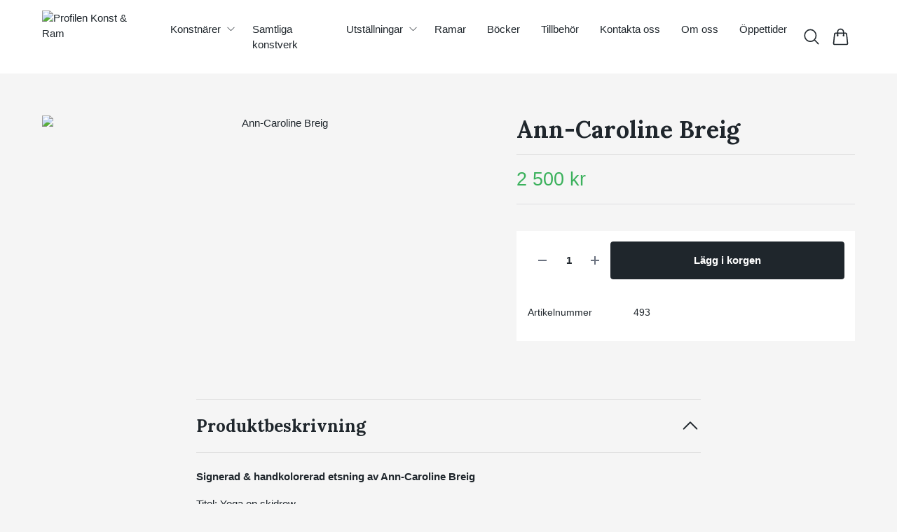

--- FILE ---
content_type: text/html; charset=utf-8
request_url: https://profilenkonst.se/20-konstnarer/breig-ann-caroline/23-ann-caroline-breig
body_size: 22894
content:
<!DOCTYPE html>
<html lang="sv">
<head><meta property="ix:host" content="cdn.quickbutik.com/images"><title>Ann-Caroline Breig - Profilen Konst &amp; Ram</title>
<meta charset="utf-8">
<meta name="author" content="Quickbutik">
<meta name="description" content="Signerad &amp;amp; handkolorerad etsning av Ann-Caroline BreigTitel: Yoga on skidrowBildstorlek: ca B 50 x H 32,5 cmUpplaga: 20 ex">
<meta property="og:description" content="Signerad &amp;amp; handkolorerad etsning av Ann-Caroline BreigTitel: Yoga on skidrowBildstorlek: ca B 50 x H 32,5 cmUpplaga: 20 ex">
<meta property="og:title" content="Ann-Caroline Breig - Profilen Konst &amp; Ram">
<meta property="og:url" content="https://profilenkonst.se/20-konstnarer/breig-ann-caroline/23-ann-caroline-breig">
<meta property="og:site_name" content="Profilen Konst &amp; Ram">
<meta property="og:type" content="website">
<meta property="og:image" content="https://cdn.quickbutik.com/images/7430J/products/5fea0a6503b07.jpeg?format=webp">
<meta property="twitter:card" content="summary">
<meta property="twitter:title" content="Profilen Konst &amp; Ram">
<meta property="twitter:description" content="Signerad &amp;amp; handkolorerad etsning av Ann-Caroline BreigTitel: Yoga on skidrowBildstorlek: ca B 50 x H 32,5 cmUpplaga: 20 ex">
<meta property="twitter:image" content="https://cdn.quickbutik.com/images/7430J/products/5fea0a6503b07.jpeg?format=webp">
<meta name="viewport" content="width=device-width, initial-scale=1, shrink-to-fit=no">
<link rel="canonical" href="https://profilenkonst.se/20-konstnarer/breig-ann-caroline/23-ann-caroline-breig">
<!-- Google Fonts --><link rel="preconnect" href="https://fonts.googleapis.com"><link rel="preconnect" href="https://fonts.gstatic.com" crossorigin><link rel="preload" href="https://fonts.googleapis.com/css?family=Lora:400,700&display=swap" as="style"><link href="https://fonts.googleapis.com/css?family=Lora:400,700&display=swap" rel="stylesheet" type="text/css" media="all"><!-- Preload images --><link rel="preload" as="image" href="https://cdn.quickbutik.com/images/7430J/templates/lejon/assets/logo.png?s=1260&auto=format&fit=clip&h=160&w=300">
<!-- Favicon --><link rel="icon" type="image/png" href="https://cdn.quickbutik.com/images/7430J/templates/lejon/assets/favicon.png?s=1260&auto=format">
<!-- Components --><script defer src="https://storage.quickbutik.com/templates/lejon/js/settings.js?1260"></script><script defer src="https://storage.quickbutik.com/templates/lejon/js/tailwind-styling.js?1260"></script><script src="https://storage.quickbutik.com/templates/lejon/js/appsOverrides.js?1260"></script><!-- Quickbutik -->
<script type="text/javascript">var qs_store_url = "https://profilenkonst.se";</script>
<script type="text/javascript">var qs_store_apps_data = {"location":"\/20-konstnarer\/breig-ann-caroline\/23-ann-caroline-breig","products":[],"product_id":"493","category_id":null,"category_name":"Breig, Ann-Caroline","fetch":"fetch","order":null,"search":null,"recentPurchaseId":null,"product":{"title":"Ann-Caroline Breig","price":"2 500 kr","price_raw":"2500","before_price":"0 kr","hasVariants":false,"weight":"0","stock":"1","url":"\/20-konstnarer\/breig-ann-caroline\/23-ann-caroline-breig","preorder":false,"images":[{"url":"https:\/\/cdn.quickbutik.com\/images\/7430J\/products\/5fea0a6503b07.jpeg","position":"1","title":"5fea0a6503b07.jpeg","is_youtube_thumbnail":false}]}}; var qs_store_apps = [];</script>
<script defer type="text/javascript" src="/assets/qb_essentials_alpine.js?v=20251006"></script><!-- Libraries --><script defer type="text/javascript" src="/assets/imgix.min.js?v=290323"></script><script defer src="https://storage.quickbutik.com/templates/lejon/js/swiper-bundle.min.js?1260"></script><script defer src="https://storage.quickbutik.com/templates/lejon/js/photoswipe-lightbox.umd.min.js?1260"></script><script defer src="https://storage.quickbutik.com/templates/lejon/js/photoswipe.umd.min.js?1260"></script><!-- Default parameters for Imgix --><script>document.addEventListener("DOMContentLoaded", () => { imgix.config.defaultParams = { auto: 'format' } })</script><!-- Scripts in head --><!-- Stylesheet --><style>[x-cloak]{display: none !important;}img[ix-sizes="auto"]{display:block;width:100%;}img[src=""],img[src="#"],img:not([src]){visibility: hidden;}</style>
<link rel="preload" href="https://storage.quickbutik.com/templates/lejon/css/swiper-bundle.min.css?1260" as="style" onload="this.onload=null;this.rel='stylesheet'">
<noscript><link rel="stylesheet" href="https://storage.quickbutik.com/templates/lejon/css/swiper-bundle.min.css?1260"></noscript>
<link rel="preload" href="https://storage.quickbutik.com/templates/lejon/css/photoswipe.css?1260" as="style" onload="this.onload=null;this.rel='stylesheet'">
<noscript><link rel="stylesheet" href="https://storage.quickbutik.com/templates/lejon/css/photoswipe.css?1260"></noscript>
<link type="text/css" rel="stylesheet" href="https://storage.quickbutik.com/stores/7430J/templates/lejon/css/theme.css?1260">
<script type="text/javascript" defer>document.addEventListener('DOMContentLoaded', () => {
    document.body.setAttribute('data-qb-page', 'product');
});</script><script type="text/javascript" defer>(function () {
  window.apps = window.apps ?? {};

  window.registerApp = function (app) {
    console.debug('registerApp', app);
    window.apps[app.identifier] = app;
  };

  document.addEventListener('DOMContentLoaded', () => {
    const page = document.body.dataset?.qbPage;
    const bodyFormData = new FormData();

    bodyFormData.set('location', window.location.pathname);
    bodyFormData.set(
      'products',
      [...document.querySelectorAll('[data-qb-selector="product-item"]')].map(
        (product) => product.dataset.productId
      )
    );
    bodyFormData.set(
      'category_id',
      document.querySelector('[data-qb-category-id]')?.dataset?.qbCategoryId || ''
    );
    bodyFormData.set(
      'product_id',
      ['product'].includes(page) && document.querySelector('[data-product-id]')?.dataset?.productId || ''
    );

    bodyFormData.set('variants', JSON.stringify(typeof qs_options !== 'undefined' ? qs_options : []))
    bodyFormData.set('fetch', 'fetch');
    bodyFormData.set('order', '');
    bodyFormData.set('search', '');
    bodyFormData.set('recentPurchaseId', '');

    fetch(qs_store_url + '/apps/fetch', {
      method: 'post',
      body: bodyFormData,
    })
      .then((res) => res.json())
      .then((data) => {
        console.debug('Fetch apps success', data);

        if (typeof Alpine === 'undefined') {
          document.addEventListener('alpine:init', () => {
            initApps(data);
          })
        } else {
          initApps(data);
        }
      })
      .catch((error) => {
        console.debug('Fetch apps error', error);
      });
  });

  function initApps(appData) {
    const page = document.querySelector('[data-qb-page]')?.dataset?.qbPage;

    console.debug('initApps', appData, page, window.apps);

    if (page) {
      Object.keys(window.apps).forEach((appIdentifier) => {
        if (window.apps[appIdentifier].pages.includes(page)) {
          let appOverrides = window?.appsOverrides?.[appIdentifier];

          if (appOverrides) {
            window.apps[appIdentifier] = merge(
              window.apps[appIdentifier],
              appOverrides
            );
          }

          window.apps[appIdentifier].onMount({ appData, page });
        }
      });
    }
  }

  function isObject(obj) {
    return obj !== null && typeof obj === 'object';
  }

  function merge(target, source) {
    if (!isObject(target) || !isObject(source)) {
      throw new Error('Both target and source must be objects.');
    }

    for (const key in source) {
      if (source.hasOwnProperty(key)) {
        const targetValue = target[key];
        const sourceValue = source[key];

        if (isObject(sourceValue) && isObject(targetValue)) {
          target[key] = merge(targetValue, sourceValue);
        } else {
          target[key] = sourceValue;
        }
      }
    }

    return target;
  }
})();
</script><link rel="stylesheet" href="https://storage.quickbutik.com/stores/7430J/templates/lejon/css/tailwind.css?1260" /></head>
<body class="antialiased bg-body text-body font-body">
  <header
  data-qb-area="header" data-qb-element=""
  id="main-nav"
  x-data="{navMenuOpen: false}"
  @keydown.escape="navMenuOpen = false; $store.cart.hideCart(); $store.settings.hideSettings();"
  class="sticky top-0 z-50 bg-header shadow-default">
  
  <nav class="text-navbar">
    <div class="container py-2 sm:py-4 mx-auto">
      <div class="flex items-center justify-between relative min-h-20 md:h-20">

        <!-- Logo (left-aligned) -->
        <div class="flex grow items-center justify-start">
          <a data-qb-element="use_logo" href="https://profilenkonst.se" class="content-center transition-all duration-200">
            <img src="https://cdn.quickbutik.com/images/7430J/templates/lejon/assets/logo.png?s=1260&auto=format&fit=clip&h=160&w=400&dpr=2" alt="Profilen Konst &amp; Ram" class="transition-all duration-200 h-20 md:h-20 object-contain object-left pr-4 w-full md:max-w-[400px]">
          </a>
        </div>

        <!-- Logo (centered, absolute positioning) -->

        <!-- Smaller menu -->
        <div data-qb-element="desktop_nav_large" class="hidden lg:flex grow shrink items-center justify-end">
          <div class="overflow-y-auto">
            
          
            
            <ul
              x-data="{ navbarLevelsDepth: 2 }"
              class=" flex-wrap justify-end  grid grid-flow-col justify-stretch">
          
          
          
                  <li x-data="dropdown" @mouseover="open = navbarLevelsDepth >= 1 && true" @mouseleave="open = false" class="mx-2 group">
                    <div class="relative flex flex-auto justify-center items-center">
                      <a href="/20-konstnarer" id="menu-item-168"
                        class="flex justify-center py-2 px-2 transition ease-in-out hover-opacity ">
                        <span>Konstnärer</span>
                      </a>
                      <svg x-show="navbarLevelsDepth >= 1"  xmlns="http://www.w3.org/2000/svg" fill="none" viewBox="0 0 24 24"
                          stroke-width="1.5" stroke="currentColor"
                          class="w-4 h-4 cursor-pointer transform rotate-90 " :class="{'rotate-0' : open}">
                          <path stroke-linecap="round" stroke-linejoin="round" d="M8.25 4.5l7.5 7.5-7.5 7.5"></path>
                      </svg>
                    </div>
          
                    <!-- First drop down -->
                    <ul x-cloak
                      x-show="open"
                      "
                      x-transition:enter='transition ease-out transform'
                      x-transition:enter-start='opacity-0 -translate-y-4'
                      x-transition:enter-end='opacity-100 translate-y-0'
                      x-transition:leave='transition ease-in transform'
                      x-transition:leave-start='opacity-100 translate-y-0'
                      x-transition:leave-end='opacity-0 -translate-y-4'
                      class="absolute z-50 w-full max-w-xs px-6 py-2 bg-body text-body shadow-default rounded-none" aria-labelledby="menu-item-168">
          
          
                          <li><a href="/20-konstnarer/adalbert-von-rosen-bert" class="block py-3 transition ease-in-out hover-opacity ">Adalbert von Rosen, Bert</a></li>
          
          
          
                          <li><a href="/20-konstnarer/bo-ake-adamsson" class="block py-3 transition ease-in-out hover-opacity ">Adamsson, Bo Åke</a></li>
          
          
          
                          <li><a href="/20-konstnarer/carolina-af-ugglas" class="block py-3 transition ease-in-out hover-opacity ">Af Ugglas, Caroline</a></li>
          
          
          
                          <li><a href="/20-konstnarer/ahlinder-erik" class="block py-3 transition ease-in-out hover-opacity ">Ahlinder, Erik</a></li>
          
          
          
                          <li><a href="/20-konstnarer/ajkunic-smail" class="block py-3 transition ease-in-out hover-opacity ">Ajkunic, Smail</a></li>
          
          
          
                          <li><a href="/20-konstnarer/allgulander-joakim" class="block py-3 transition ease-in-out hover-opacity ">Allgulander, Joakim</a></li>
          
          
          
                          <li><a href="/20-konstnarer/marten-andersson" class="block py-3 transition ease-in-out hover-opacity ">Andersson, Mårten</a></li>
          
          
          
                          <li><a href="/20-konstnarer/bengt-anefall" class="block py-3 transition ease-in-out hover-opacity ">Anefall, Bengt</a></li>
          
          
          
                          <li><a href="/20-konstnarer/carl-anton" class="block py-3 transition ease-in-out hover-opacity ">Anton, Carl</a></li>
          
          
          
                          <li><a href="/20-konstnarer/alm-nick" class="block py-3 transition ease-in-out hover-opacity ">Alm, Nick</a></li>
          
          
          
                          <li><a href="/20-konstnarer/lennart-aschenbrenner" class="block py-3 transition ease-in-out hover-opacity ">Aschenbrenner, Lennart</a></li>
          
          
          
                          <li><a href="/20-konstnarer/bjorn-aurebekk" class="block py-3 transition ease-in-out hover-opacity ">Aurebekk, Björn</a></li>
          
          
          
                          <li><a href="/20-konstnarer/baranyai-andras" class="block py-3 transition ease-in-out hover-opacity ">Baranyai, András</a></li>
          
          
          
                          <li><a href="/20-konstnarer/josep-baques" class="block py-3 transition ease-in-out hover-opacity ">Baques, Josep</a></li>
          
          
          
                          <li><a href="/20-konstnarer/hans-belin" class="block py-3 transition ease-in-out hover-opacity ">Belin, Hans</a></li>
          
          
          
                          <li><a href="/20-konstnarer/marion-belin" class="block py-3 transition ease-in-out hover-opacity ">Belin, Marion</a></li>
          
          
          
                          <li><a href="/20-konstnarer/belsky-eduard" class="block py-3 transition ease-in-out hover-opacity ">Belsky, Eduard</a></li>
          
          
          
                          <li><a href="/20-konstnarer/berck-vitz-alain" class="block py-3 transition ease-in-out hover-opacity ">Berck-Vitz, Alain</a></li>
          
          
          
                          <li><a href="/20-konstnarer/berggren-roxy" class="block py-3 transition ease-in-out hover-opacity ">Berggren, Roxy</a></li>
          
          
          
                          <li><a href="/20-konstnarer/bjorklundh-magnus" class="block py-3 transition ease-in-out hover-opacity ">Björklundh, Magnus</a></li>
          
          
          
                          <li><a href="/20-konstnarer/lisbeth-boholm" class="block py-3 transition ease-in-out hover-opacity ">Boholm, Lisbeth</a></li>
          
          
          
                          <li><a href="/20-konstnarer/bostrom-eva" class="block py-3 transition ease-in-out hover-opacity ">Boström, Eva</a></li>
          
          
          
                          <li><a href="/20-konstnarer/breig-ann-caroline" class="block py-3 transition ease-in-out hover-opacity ">Breig, Ann Caroline</a></li>
          
          
          
                          <li><a href="/20-konstnarer/briels-clemens" class="block py-3 transition ease-in-out hover-opacity ">Briels, Clemens</a></li>
          
          
          
                          <li><a href="/20-konstnarer/coignard-james" class="block py-3 transition ease-in-out hover-opacity ">Coignard, James</a></li>
          
          
          
                          <li><a href="/20-konstnarer/cyren-gunnar" class="block py-3 transition ease-in-out hover-opacity ">Cyrén, Gunnar</a></li>
          
          
          
                          <li><a href="/20-konstnarer/edsberg-soren" class="block py-3 transition ease-in-out hover-opacity ">Edsberg, Sören</a></li>
          
          
          
                          <li><a href="/20-konstnarer/marcus-eek" class="block py-3 transition ease-in-out hover-opacity ">Eek, Marcus</a></li>
          
          
          
                          <li><a href="/20-konstnarer/bengt-eklund" class="block py-3 transition ease-in-out hover-opacity ">Eklund, Bengt</a></li>
          
          
          
                          <li><a href="/20-konstnarer/ericsson-leif" class="block py-3 transition ease-in-out hover-opacity ">Ericsson, Leif</a></li>
          
          
          
                          <li><a href="/20-konstnarer/jesper-eriksson" class="block py-3 transition ease-in-out hover-opacity ">Eriksson, Jesper</a></li>
          
          
          
                          <li><a href="/20-konstnarer/fahlberg-anette" class="block py-3 transition ease-in-out hover-opacity ">Fahlberg, Anette</a></li>
          
          
          
                          <li><a href="/20-konstnarer/falksten-marie" class="block py-3 transition ease-in-out hover-opacity ">Falksten, Marie</a></li>
          
          
          
                          <li><a href="/20-konstnarer/jonas-freden" class="block py-3 transition ease-in-out hover-opacity ">Fredén, Jonas</a></li>
          
          
          
                          <li><a href="/20-konstnarer/frie-peter" class="block py-3 transition ease-in-out hover-opacity ">Frie, Peter</a></li>
          
          
          
                          <li><a href="/20-konstnarer/gaveauclaude" class="block py-3 transition ease-in-out hover-opacity ">Gaveau,Claude</a></li>
          
          
          
                          <li><a href="/20-konstnarer/genlid-helen" class="block py-3 transition ease-in-out hover-opacity ">Genlid, Helén</a></li>
          
          
          
                          <li><a href="/20-konstnarer/glemme-dagmar" class="block py-3 transition ease-in-out hover-opacity ">Glemme, Dagmar</a></li>
          
          
          
                          <li><a href="/20-konstnarer/peter-grondahl" class="block py-3 transition ease-in-out hover-opacity ">Gröndahl, Peter</a></li>
          
          
          
                          <li><a href="/20-konstnarer/hardaga-tarik" class="block py-3 transition ease-in-out hover-opacity ">Hardaga, Tarik</a></li>
          
          
          
                          <li><a href="/20-konstnarer/hans-hermansson" class="block py-3 transition ease-in-out hover-opacity ">Hermansson, Hans</a></li>
          
          
          
                          <li><a href="/20-konstnarer/sonja-hesslow" class="block py-3 transition ease-in-out hover-opacity ">Hesslow, Sonja</a></li>
          
          
          
                          <li><a href="/20-konstnarer/hillfon-curt" class="block py-3 transition ease-in-out hover-opacity ">Hillfon, Curt</a></li>
          
          
          
                          <li><a href="/20-konstnarer/hindsjo-carolina" class="block py-3 transition ease-in-out hover-opacity ">Hindsjö, Carolina</a></li>
          
          
          
                          <li><a href="/20-konstnarer/anders-hultman" class="block py-3 transition ease-in-out hover-opacity ">Hultman, Anders</a></li>
          
          
          
                          <li><a href="/20-konstnarer/hydman-vallien-ulrica" class="block py-3 transition ease-in-out hover-opacity ">Hydman-Vallien, Ulrica</a></li>
          
          
          
                          <li><a href="/20-konstnarer/mats-hadell" class="block py-3 transition ease-in-out hover-opacity ">Hådell, Mats</a></li>
          
          
          
                          <li><a href="/20-konstnarer/hafstrom-jan" class="block py-3 transition ease-in-out hover-opacity ">Håfström, Jan</a></li>
          
          
          
                          <li><a href="/20-konstnarer/hoglund-karl" class="block py-3 transition ease-in-out hover-opacity ">Höglund, Karl</a></li>
          
          
          
                          <li><a href="/20-konstnarer/igelstrom-staffan" class="block py-3 transition ease-in-out hover-opacity ">Igelström, Staffan</a></li>
          
          
          
                          <li><a href="/20-konstnarer/jarz-irene" class="block py-3 transition ease-in-out hover-opacity ">Jarz, Irene</a></li>
          
          
          
                          <li><a href="/20-konstnarer/jansson-elisabeth" class="block py-3 transition ease-in-out hover-opacity ">Jansson, Elisabeth</a></li>
          
          
          
                          <li><a href="/20-konstnarer/hjordis-j-becker" class="block py-3 transition ease-in-out hover-opacity ">J. Becker, Hjördis</a></li>
          
          
          
                          <li><a href="/20-konstnarer/nils-erik-johansson" class="block py-3 transition ease-in-out hover-opacity ">Johansson, Nils E</a></li>
          
          
          
                          <li><a href="/20-konstnarer/johansson-richard" class="block py-3 transition ease-in-out hover-opacity ">Johansson, Richard</a></li>
          
          
          
                          <li><a href="/20-konstnarer/johansson-stenberg-anna" class="block py-3 transition ease-in-out hover-opacity ">Johansson-Stenberg, Anna</a></li>
          
          
          
                          <li><a href="/20-konstnarer/kandler-mimmi" class="block py-3 transition ease-in-out hover-opacity ">Kandler, Mimmi</a></li>
          
          
          
                          <li><a href="/20-konstnarer/igge-karlsson" class="block py-3 transition ease-in-out hover-opacity ">Karlsson, Igge</a></li>
          
          
          
                          <li><a href="/20-konstnarer/kihlman-mikael" class="block py-3 transition ease-in-out hover-opacity ">Kihlman, Mikael</a></li>
          
          
          
                          <li><a href="/20-konstnarer/ingalena-klenell" class="block py-3 transition ease-in-out hover-opacity ">Klenell, Ingalena</a></li>
          
          
          
                          <li><a href="/20-konstnarer/koivikko-pentti" class="block py-3 transition ease-in-out hover-opacity ">Koivikko, Pentti</a></li>
          
          
          
                          <li><a href="/20-konstnarer/kotliarova-tatiana" class="block py-3 transition ease-in-out hover-opacity ">Kotliarova, Tatiana</a></li>
          
          
          
                          <li><a href="/20-konstnarer/kraft-brandy" class="block py-3 transition ease-in-out hover-opacity ">Kraft, Brandy</a></li>
          
          
          
                          <li><a href="/20-konstnarer/krestesen-bjorn" class="block py-3 transition ease-in-out hover-opacity ">Krestesen, Björn</a></li>
          
          
          
                          <li><a href="/20-konstnarer/lang-marika" class="block py-3 transition ease-in-out hover-opacity ">Lang, Marika</a></li>
          
          
          
                          <li><a href="/20-konstnarer/bodil-lennartsson" class="block py-3 transition ease-in-out hover-opacity ">Lennartsson, Bodil</a></li>
          
          
          
                          <li><a href="/20-konstnarer/matilda-levonen" class="block py-3 transition ease-in-out hover-opacity ">Levonen, Matilda</a></li>
          
          
          
                          <li><a href="/20-konstnarer/leif-liljeblad" class="block py-3 transition ease-in-out hover-opacity ">Liljeblad, Leif</a></li>
          
          
          
                          <li><a href="/20-konstnarer/par-lindblad" class="block py-3 transition ease-in-out hover-opacity ">Lindblad, Pär</a></li>
          
          
          
                          <li><a href="/20-konstnarer/lena-linderholm" class="block py-3 transition ease-in-out hover-opacity ">Linderholm, Lena</a></li>
          
          
          
                          <li><a href="/20-konstnarer/sven-lindgardsz" class="block py-3 transition ease-in-out hover-opacity ">Lingardsz, Sven</a></li>
          
          
          
                          <li><a href="/20-konstnarer/jonas-lund" class="block py-3 transition ease-in-out hover-opacity ">Lund, Jonas</a></li>
          
          
          
                          <li><a href="/20-konstnarer/bo-e-lundqvist" class="block py-3 transition ease-in-out hover-opacity ">Lundqvist, Bo E</a></li>
          
          
          
                          <li><a href="/20-konstnarer/lonna-kjell" class="block py-3 transition ease-in-out hover-opacity ">Lönnå, Kjell</a></li>
          
          
          
                          <li><a href="/20-konstnarer/makander-ann" class="block py-3 transition ease-in-out hover-opacity ">Makander, Ann</a></li>
          
          
          
                          <li><a href="/20-konstnarer/metto-roger" class="block py-3 transition ease-in-out hover-opacity ">Metto, Roger</a></li>
          
          
          
                          <li><a href="/20-konstnarer/anders-moseholm" class="block py-3 transition ease-in-out hover-opacity ">Moseholm, Anders</a></li>
          
          
          
                          <li><a href="/20-konstnarer/mansson-gosta" class="block py-3 transition ease-in-out hover-opacity ">Månsson, Gösta</a></li>
          
          
          
                          <li><a href="/20-konstnarer/karl-martens" class="block py-3 transition ease-in-out hover-opacity ">Mårtens, Karl</a></li>
          
          
          
                          <li><a href="/20-konstnarer/naliwajko-jan" class="block py-3 transition ease-in-out hover-opacity ">Naliwajko, Jan</a></li>
          
          
          
                          <li><a href="/20-konstnarer/berit-norrbelius-lindberg" class="block py-3 transition ease-in-out hover-opacity ">Norrbelius Lindberg, Berit</a></li>
          
          
          
                          <li><a href="/20-konstnarer/nyberg-joran" class="block py-3 transition ease-in-out hover-opacity ">Nyberg, Jöran</a></li>
          
          
          
                          <li><a href="/20-konstnarer/olson-bill" class="block py-3 transition ease-in-out hover-opacity ">Olson, Bill</a></li>
          
          
          
                          <li><a href="/20-konstnarer/olsson-kenth" class="block py-3 transition ease-in-out hover-opacity ">Olsson, Kenth</a></li>
          
          
          
                          <li><a href="/20-konstnarer/anders-palmer" class="block py-3 transition ease-in-out hover-opacity ">Palmér, Anders</a></li>
          
          
          
                          <li><a href="/20-konstnarer/sirje-papp" class="block py-3 transition ease-in-out hover-opacity ">Papp, Sirje</a></li>
          
          
          
                          <li><a href="/20-konstnarer/pehrson-karl-axel" class="block py-3 transition ease-in-out hover-opacity ">Pehrson, Karl Axel</a></li>
          
          
          
                          <li><a href="/20-konstnarer/parni-ilkka" class="block py-3 transition ease-in-out hover-opacity ">Pärni, Ilkka</a></li>
          
          
          
                          <li><a href="/20-konstnarer/qvarsebo-michael" class="block py-3 transition ease-in-out hover-opacity ">Qvarsebo, Michael</a></li>
          
          
          
                          <li><a href="/20-konstnarer/rantanen-ulla" class="block py-3 transition ease-in-out hover-opacity ">Rantanen, Ulla</a></li>
          
          
          
                          <li><a href="/20-konstnarer/rogberg-annamaria" class="block py-3 transition ease-in-out hover-opacity ">Rogberg, AnnaMaria</a></li>
          
          
          
                          <li><a href="/20-konstnarer/gustav-rudberg" class="block py-3 transition ease-in-out hover-opacity ">Rudberg, Gustav</a></li>
          
          
          
                          <li><a href="/20-konstnarer/rydstern-mats" class="block py-3 transition ease-in-out hover-opacity ">Rydstern, Mats</a></li>
          
          
          
                          <li><a href="/20-konstnarer/samor-lennart" class="block py-3 transition ease-in-out hover-opacity ">Samor, Lennart</a></li>
          
          
          
                          <li><a href="/20-konstnarer/lennart-sand" class="block py-3 transition ease-in-out hover-opacity ">Sand, Lennart</a></li>
          
          
          
                          <li><a href="/20-konstnarer/saving-edgar-mathias" class="block py-3 transition ease-in-out hover-opacity ">Saving, Edgar Mathias</a></li>
          
          
          
                          <li><a href="/20-konstnarer/olga-semenova" class="block py-3 transition ease-in-out hover-opacity ">Semenova, Olga</a></li>
          
          
          
                          <li><a href="/20-konstnarer/sjolin-lisbeth" class="block py-3 transition ease-in-out hover-opacity ">Sjölin, Lisbeth</a></li>
          
          
          
                          <li><a href="/20-konstnarer/sjoqvist-alexander" class="block py-3 transition ease-in-out hover-opacity ">Sjöqvist, Alexander</a></li>
          
          
          
                          <li><a href="/20-konstnarer/alain-soucasse" class="block py-3 transition ease-in-out hover-opacity ">Soucasse, Alain</a></li>
          
          
          
                          <li><a href="/20-konstnarer/stenman-annacarin" class="block py-3 transition ease-in-out hover-opacity ">Stenman, Annacarin</a></li>
          
          
          
                          <li><a href="/20-konstnarer/jan-stenmark" class="block py-3 transition ease-in-out hover-opacity ">Stenmark, Jan</a></li>
          
          
          
                          <li><a href="/20-konstnarer/ardy-struwer" class="block py-3 transition ease-in-out hover-opacity ">Strüwer, Ardy</a></li>
          
          
          
                          <li><a href="/20-konstnarer/kjell-sundberg" class="block py-3 transition ease-in-out hover-opacity ">Sundberg, Kjell</a></li>
          
          
          
                          <li><a href="/20-konstnarer/sunol-alvar" class="block py-3 transition ease-in-out hover-opacity ">Sunol, Alvar</a></li>
          
          
          
                          <li><a href="/20-konstnarer/soderberg-mona" class="block py-3 transition ease-in-out hover-opacity ">Söderberg, Mona</a></li>
          
          
          
                          <li><a href="/20-konstnarer/soderstrom-saida" class="block py-3 transition ease-in-out hover-opacity ">Söderström, Saida</a></li>
          
          
          
                          <li><a href="/20-konstnarer/taipaleenmaki-jussi" class="block py-3 transition ease-in-out hover-opacity ">Taipaleenmäki, Jussi</a></li>
          
          
          
                          <li><a href="/20-konstnarer/wen-tang" class="block py-3 transition ease-in-out hover-opacity ">Tang, Wen</a></li>
          
          
          
                          <li><a href="/20-konstnarer/taube-astri-bergman" class="block py-3 transition ease-in-out hover-opacity ">Taube, Astri Bergman</a></li>
          
          
          
                          <li><a href="/20-konstnarer/thoen-petter" class="block py-3 transition ease-in-out hover-opacity ">Thoen, Petter</a></li>
          
          
          
                          <li><a href="/20-konstnarer/thomasson-anders" class="block py-3 transition ease-in-out hover-opacity ">Thomasson, Anders</a></li>
          
          
          
                          <li><a href="/20-konstnarer/johan-thunberg" class="block py-3 transition ease-in-out hover-opacity ">Thunberg, Johan</a></li>
          
          
          
                          <li><a href="/20-konstnarer/tjorneryd-hans" class="block py-3 transition ease-in-out hover-opacity ">Tjörneryd, Hans</a></li>
          
          
          
                          <li><a href="/20-konstnarer/laggar-jan-tigerstrand" class="block py-3 transition ease-in-out hover-opacity ">Tigerstrand, Laggar Jan</a></li>
          
          
          
                          <li><a href="/20-konstnarer/tollin-marten" class="block py-3 transition ease-in-out hover-opacity ">Tollin, Mårten</a></li>
          
          
          
                          <li><a href="/20-konstnarer/lars-tunebo" class="block py-3 transition ease-in-out hover-opacity ">Tunebo, Lars</a></li>
          
          
          
                          <li><a href="/20-konstnarer/esa-toivonen" class="block py-3 transition ease-in-out hover-opacity ">Toivonen, Esa</a></li>
          
          
          
                          <li><a href="/20-konstnarer/roberto-torregiani" class="block py-3 transition ease-in-out hover-opacity ">Torregiani, Roberto</a></li>
          
          
          
                          <li><a href="/20-konstnarer/rune-tornemo" class="block py-3 transition ease-in-out hover-opacity ">Törnemo, Rune</a></li>
          
          
          
                          <li><a href="/20-konstnarer/uhlmann-else" class="block py-3 transition ease-in-out hover-opacity ">Uhlmann, Else</a></li>
          
          
          
                          <li><a href="/20-konstnarer/henry-unger" class="block py-3 transition ease-in-out hover-opacity ">Unger, Henry</a></li>
          
          
          
                          <li><a href="/20-konstnarer/manuela-vintilescu-maria" class="block py-3 transition ease-in-out hover-opacity ">Manuela Vintilescu, Maria</a></li>
          
          
          
                          <li><a href="/20-konstnarer/vallien-bertil" class="block py-3 transition ease-in-out hover-opacity ">Vallien, Bertil</a></li>
          
          
          
                          <li><a href="/20-konstnarer/gunnar-von-gegerfelt" class="block py-3 transition ease-in-out hover-opacity ">Von Gegerfelt, Gunnar</a></li>
          
          
          
                          <li><a href="/20-konstnarer/jutta-votteler" class="block py-3 transition ease-in-out hover-opacity ">Votteler, Jutta</a></li>
          
          
          
                          <li><a href="/20-konstnarer/kent-wahlbeck" class="block py-3 transition ease-in-out hover-opacity ">Wahlbeck, Kent</a></li>
          
          
          
                          <li><a href="/20-konstnarer/weerakkody-malsha" class="block py-3 transition ease-in-out hover-opacity ">Weerakkody, Malsha</a></li>
          
          
          
                          <li><a href="/20-konstnarer/bernt-wernstrom" class="block py-3 transition ease-in-out hover-opacity ">Wennström, Berndt</a></li>
          
          
          
                          <li><a href="/20-konstnarer/birthe-wesselhoft" class="block py-3 transition ease-in-out hover-opacity ">Wesselhöft, Birthe</a></li>
          
          
          
                          <li><a href="/20-konstnarer/wesstrom-pernilla" class="block py-3 transition ease-in-out hover-opacity ">Wesström, Pernilla</a></li>
          
          
          
                          <li><a href="/20-konstnarer/angelica-wiik" class="block py-3 transition ease-in-out hover-opacity ">Wiik, Angelica</a></li>
          
          
          
                          <li><a href="/20-konstnarer/wikstrom-malin" class="block py-3 transition ease-in-out hover-opacity ">Wikström, Malin</a></li>
          
          
          
                          <li><a href="/20-konstnarer/asa-wangelin" class="block py-3 transition ease-in-out hover-opacity ">Wängelin, Åsa</a></li>
          
          
          
                          <li><a href="/20-konstnarer/zausnig-daniel" class="block py-3 transition ease-in-out hover-opacity ">Zausnig, Daniel</a></li>
          
          
          
                          <li><a href="/20-konstnarer/zettervall-eva" class="block py-3 transition ease-in-out hover-opacity ">Zettervall, Eva</a></li>
          
          
          
                          <li><a href="/20-konstnarer/zoladz-stanislaw" class="block py-3 transition ease-in-out hover-opacity ">Zoladz, Stanislaw</a></li>
          
          
          
                          <li><a href="/20-konstnarer/aberg-harri" class="block py-3 transition ease-in-out hover-opacity ">Åberg, Harri</a></li>
          
          
          
                          <li><a href="/20-konstnarer/akerman-mats" class="block py-3 transition ease-in-out hover-opacity ">Åkerman, Mats</a></li>
          
          
          
                          <li><a href="/20-konstnarer/amalia-arfelt" class="block py-3 transition ease-in-out hover-opacity ">Årfelt, Amalia</a></li>
          
          
          
                          <li><a href="/20-konstnarer/olander-rickard" class="block py-3 transition ease-in-out hover-opacity ">Ölander, Rickard</a></li>
          
          
          
                          <li><a href="/20-konstnarer/malin-ostlund" class="block py-3 transition ease-in-out hover-opacity ">Östlund, Malin</a></li>
          
                    </ul>
                  </li>
          
          
                  <li class="mx-2">
                    <a href="/samtliga-konstverk" class="flex flex-auto justify-center py-2 px-2 transition ease-in-out hover-opacity "
                      title="Samtliga konstverk">
                      <span>Samtliga konstverk</span>
                    </a>
                  </li>
          
          
          
          
                  <li x-data="dropdown" @mouseover="open = navbarLevelsDepth >= 1 && true" @mouseleave="open = false" class="mx-2 group">
                    <div class="relative flex flex-auto justify-center items-center">
                      <a href="/sidor/utstallningar" id="menu-item-125"
                        class="flex justify-center py-2 px-2 transition ease-in-out hover-opacity ">
                        <span>Utställningar</span>
                      </a>
                      <svg x-show="navbarLevelsDepth >= 1"  xmlns="http://www.w3.org/2000/svg" fill="none" viewBox="0 0 24 24"
                          stroke-width="1.5" stroke="currentColor"
                          class="w-4 h-4 cursor-pointer transform rotate-90 " :class="{'rotate-0' : open}">
                          <path stroke-linecap="round" stroke-linejoin="round" d="M8.25 4.5l7.5 7.5-7.5 7.5"></path>
                      </svg>
                    </div>
          
                    <!-- First drop down -->
                    <ul x-cloak
                      x-show="open"
                      "
                      x-transition:enter='transition ease-out transform'
                      x-transition:enter-start='opacity-0 -translate-y-4'
                      x-transition:enter-end='opacity-100 translate-y-0'
                      x-transition:leave='transition ease-in transform'
                      x-transition:leave-start='opacity-100 translate-y-0'
                      x-transition:leave-end='opacity-0 -translate-y-4'
                      class="absolute z-50 w-full max-w-xs px-6 py-2 bg-body text-body shadow-default rounded-none" aria-labelledby="menu-item-125">
          
          
                          <li><a href="/sidor/pagaende-utstallning" class="block py-3 transition ease-in-out hover-opacity ">Pågående utställning</a></li>
          
          
          
                          <li><a href="/sidor/kommande-utstallningar" class="block py-3 transition ease-in-out hover-opacity ">Kommande utställningar</a></li>
          
          
          
                          <li><a href="/sidor/tidigare-utstallningar" class="block py-3 transition ease-in-out hover-opacity ">Tidigare utställningar</a></li>
          
                    </ul>
                  </li>
          
          
                  <li class="mx-2">
                    <a href="/ramar" class="flex flex-auto justify-center py-2 px-2 transition ease-in-out hover-opacity "
                      title="Ramar">
                      <span>Ramar</span>
                    </a>
                  </li>
          
          
          
                  <li class="mx-2">
                    <a href="/bocker" class="flex flex-auto justify-center py-2 px-2 transition ease-in-out hover-opacity "
                      title="Böcker">
                      <span>Böcker</span>
                    </a>
                  </li>
          
          
          
                  <li class="mx-2">
                    <a href="/tillbehor" class="flex flex-auto justify-center py-2 px-2 transition ease-in-out hover-opacity "
                      title="Tillbehör">
                      <span>Tillbehör</span>
                    </a>
                  </li>
          
          
          
                  <li class="mx-2">
                    <a href="/contact" class="flex flex-auto justify-center py-2 px-2 transition ease-in-out hover-opacity "
                      title="Kontakta oss">
                      <span>Kontakta oss</span>
                    </a>
                  </li>
          
          
          
                  <li class="mx-2">
                    <a href="/sidor/om-oss" class="flex flex-auto justify-center py-2 px-2 transition ease-in-out hover-opacity "
                      title="Om oss">
                      <span>Om oss</span>
                    </a>
                  </li>
          
          
          
                  <li class="mx-2">
                    <a href="/sidor/oppettider" class="flex flex-auto justify-center py-2 px-2 transition ease-in-out hover-opacity "
                      title="Öppettider">
                      <span>Öppettider</span>
                    </a>
                  </li>
          
          
            
            </ul>
          </div>
        </div>

        <div class="flex flex-none items-center justify-end">
          
          <!-- Search -->
          <button data-qb-element="show_search" @click="$store.search.showSearch(); $nextTick(() => document.getElementById('searchInput').focus());"
            aria-label="Sök" class="px-2 hover:text-primary transition duration-200 focus:outline-none">
            <svg xmlns="http://www.w3.org/2000/svg" fill="none" viewBox="0 0 24 24" stroke-width="1.5" stroke="currentColor" class="w-5 h-5 sm:w-7 sm:h-7">
              <path stroke-linecap="round" stroke-linejoin="round" d="M21 21l-5.197-5.197m0 0A7.5 7.5 0 105.196 5.196a7.5 7.5 0 0010.607 10.607z" />
            </svg>
          </button>

          <!-- Login -->

          <!-- Wishlist -->

          <!-- Settings -->
          
          <button @click="$store.settings.showSettings()" aria-label="Inställningar"
            class="hidden lg:block px-2 hover:text-primary transition duration-200 focus:outline-none"
            style="display:none">
            <svg xmlns="http://www.w3.org/2000/svg" fill="none" viewBox="0 0 24 24" stroke-width="1.5" stroke="currentColor" class="w-5 h-5 sm:w-7 sm:h-7">
              <path stroke-linecap="round" stroke-linejoin="round" d="M9.594 3.94c.09-.542.56-.94 1.11-.94h2.593c.55 0 1.02.398 1.11.94l.213 1.281c.063.374.313.686.645.87.074.04.147.083.22.127.324.196.72.257 1.075.124l1.217-.456a1.125 1.125 0 011.37.49l1.296 2.247a1.125 1.125 0 01-.26 1.431l-1.003.827c-.293.24-.438.613-.431.992a6.759 6.759 0 010 .255c-.007.378.138.75.43.99l1.005.828c.424.35.534.954.26 1.43l-1.298 2.247a1.125 1.125 0 01-1.369.491l-1.217-.456c-.355-.133-.75-.072-1.076.124a6.57 6.57 0 01-.22.128c-.331.183-.581.495-.644.869l-.213 1.28c-.09.543-.56.941-1.11.941h-2.594c-.55 0-1.02-.398-1.11-.94l-.213-1.281c-.062-.374-.312-.686-.644-.87a6.52 6.52 0 01-.22-.127c-.325-.196-.72-.257-1.076-.124l-1.217.456a1.125 1.125 0 01-1.369-.49l-1.297-2.247a1.125 1.125 0 01.26-1.431l1.004-.827c.292-.24.437-.613.43-.992a6.932 6.932 0 010-.255c.007-.378-.138-.75-.43-.99l-1.004-.828a1.125 1.125 0 01-.26-1.43l1.297-2.247a1.125 1.125 0 011.37-.491l1.216.456c.356.133.751.072 1.076-.124.072-.044.146-.087.22-.128.332-.183.582-.495.644-.869l.214-1.281z" />
              <path stroke-linecap="round" stroke-linejoin="round" d="M15 12a3 3 0 11-6 0 3 3 0 016 0z" />
            </svg>
          </button>

          <!-- Cart -->
          <button @click="$store.cart.toggleCart()" aria-label="Varukorg"
            class="relative px-2 hover:text-primary transition duration-200 focus:outline-none">
            <svg xmlns="http://www.w3.org/2000/svg" fill="none" viewBox="0 0 24 24" stroke-width="1.5" stroke="currentColor" class="w-5 h-5 sm:w-7 sm:h-7">
              <path stroke-linecap="round" stroke-linejoin="round" d="M15.75 10.5V6a3.75 3.75 0 10-7.5 0v4.5m11.356-1.993l1.263 12c.07.665-.45 1.243-1.119 1.243H4.25a1.125 1.125 0 01-1.12-1.243l1.264-12A1.125 1.125 0 015.513 7.5h12.974c.576 0 1.059.435 1.119 1.007zM8.625 10.5a.375.375 0 11-.75 0 .375.375 0 01.75 0zm7.5 0a.375.375 0 11-.75 0 .375.375 0 01.75 0z"></path>
            </svg>

            <!-- Cart bubble -->
            <template x-if="$store.cart.totalQuantity > 0">
              <span x-text="$store.cart.totalQuantity" class="cart-bubble absolute flex items-center justify-center -top-2.5 lg:-top-1.5 -right-0.5 h-6 w-6 border-2 border-header bg-primary text-white font-bold text-xs rounded-full"></span>
            </template>

          </button>

          <!-- Mobile menu button -->
          <div class="flex justify-items-start -mr-2 lg:hidden">
            <button @click="navMenuOpen = !navMenuOpen" aria-label="Menu"
              class="navbar-burger py-3 px-2 sm:px-4 hover-opacity transition duration-200 focus:outline-none">
              <svg viewBox="0 0 24 24" fill="none" xmlns="http://www.w3.org/2000/svg" class="w-5 h-5 sm:w-7 sm:h-7">
                <path fill-rule="evenodd" clip-rule="evenodd" d="M3.5 7C3.22386 7 3 6.77614 3 6.5C3 6.22386 3.22386 6 3.5 6H20.5C20.7761 6 21 6.22386 21 6.5C21 6.77614 20.7761 7 20.5 7H3.5ZM3.5 12C3.22386 12 3 11.7761 3 11.5C3 11.2239 3.22386 11 3.5 11H20.5C20.7761 11 21 11.2239 21 11.5C21 11.7761 20.7761 12 20.5 12H3.5ZM3 16.5C3 16.7761 3.22386 17 3.5 17H20.5C20.7761 17 21 16.7761 21 16.5C21 16.2239 20.7761 16 20.5 16H3.5C3.22386 16 3 16.2239 3 16.5Z" fill="currentColor"></path>
              </svg>
            </button>
          </div>

        </div>

      </div>
    </div>
  </nav>

  <!-- Larger menu -->

  <!-- Menu -->
  <div
    x-cloak
    @keydown.escape="navMenuOpen = false"
    x-show="navMenuOpen"
    class="navbar-menu fixed top-0 left-0 bottom-0 w-full sm:max-w-sm z-40">
    
    <!-- Overlay -->
    <div
      x-show='navMenuOpen'
      @click='navMenuOpen = false'
      x-transition:enter='transition ease-out duration-default transform'
      x-transition:enter-start='opacity-0'
      x-transition:enter-end='opacity-100'
      x-transition:leave='transition ease-in duration-default transform'
      x-transition:leave-start='opacity-100'
      x-transition:leave-end='opacity-0'
      class='fixed inset-0 transition-opacity bg-overlay bg-opacity-40'
      aria-hidden='true'
    ></div>
    
    <!-- Menu -->
    <nav
      x-show='navMenuOpen'
      @keydown.escape="navMenuOpen = false"
      class="relative flex flex-col h-full bg-body"
      x-transition:enter='transition ease-out duration-default transform'
      x-transition:enter-start='opacity-0 -translate-x-10 sm:-translate-x-10'
      x-transition:enter-end='opacity-100 translate-x-0'
      x-transition:leave='transition ease-in duration-default transform'
      x-transition:leave-start='opacity-100 translate-x-0'
      x-transition:leave-end='opacity-0 -translate-x-10 sm:-translate-x-10'
    >
      <div class="flex items-center justify-between mb-12 p-6">
  
        <!-- Logo -->
        <a class="items-center" href="https://profilenkonst.se">
          
          <img alt="Profilen Konst &amp; Ram" class="img-fluid img-logo object-contain object-left w-full h-20 pr-8"
            ix-src="https://cdn.quickbutik.com/images/7430J/templates/lejon/assets/logo.png?s=1260&auto=format">
        </a>
  
        <!-- Close button -->
        <button @click="navMenuOpen = false" class="inline-block navbar-close focus:outline-none" type="button"
          aria-label="Close">
          <svg xmlns="http://www.w3.org/2000/svg" fill="none" viewBox="0 0 24 24" stroke-width="1.5"
            stroke="currentColor" class="w-6 h-6">
            <path stroke-linecap="round" stroke-linejoin="round" d="M6 18L18 6M6 6l12 12"></path>
          </svg></button>
      </div>
  
      <!-- Menu -->
      <div class="px-6 overflow-y-auto">
        
          <ul>
            
  
              <li x-data="{expanded:false}" class="">
                <div class="flex">
                  <a href="/20-konstnarer"
                    class="flex flex-1 py-3 font-bold hover:text-gray-900 ">
                    <span id="navMenuItem168">Konstnärer</span>
                  </a>
                  <div class="flex h-full flex-col py-3">
                    <svg @click="expanded = !expanded" xmlns="http://www.w3.org/2000/svg" fill="none" viewBox="0 0 24 24" stroke-width="1.5"
                      stroke="currentColor" class="w-6 h-6 cursor-pointer transform duration-default" :class="{'rotate-90' : expanded}">
                      <path stroke-linecap="round" stroke-linejoin="round" d="M8.25 4.5l7.5 7.5-7.5 7.5"></path>
                    </svg>
                  </div>
                </div>
                <ul x-show="expanded"
                  x-transition:enter='transition ease-out duration-default transform'
                  x-transition:enter-start='opacity-0 -translate-y-4'
                  x-transition:enter-end='opacity-100 translate-y-0'
                  x-transition:leave='transition ease-in duration-default transform'
                  x-transition:leave-start='opacity-100 translate-y-0'
                  x-transition:leave-end='opacity-0 -translate-y-4'
                  class="pl-4" aria-labelledby="navMenuItem168">
  
  
                    <li><a href="/20-konstnarer/adalbert-von-rosen-bert" class="block py-3 ">Adalbert von Rosen, Bert</a></li>
  
  
  
                    <li><a href="/20-konstnarer/bo-ake-adamsson" class="block py-3 ">Adamsson, Bo Åke</a></li>
  
  
  
                    <li><a href="/20-konstnarer/carolina-af-ugglas" class="block py-3 ">Af Ugglas, Caroline</a></li>
  
  
  
                    <li><a href="/20-konstnarer/ahlinder-erik" class="block py-3 ">Ahlinder, Erik</a></li>
  
  
  
                    <li><a href="/20-konstnarer/ajkunic-smail" class="block py-3 ">Ajkunic, Smail</a></li>
  
  
  
                    <li><a href="/20-konstnarer/allgulander-joakim" class="block py-3 ">Allgulander, Joakim</a></li>
  
  
  
                    <li><a href="/20-konstnarer/marten-andersson" class="block py-3 ">Andersson, Mårten</a></li>
  
  
  
                    <li><a href="/20-konstnarer/bengt-anefall" class="block py-3 ">Anefall, Bengt</a></li>
  
  
  
                    <li><a href="/20-konstnarer/carl-anton" class="block py-3 ">Anton, Carl</a></li>
  
  
  
                    <li><a href="/20-konstnarer/alm-nick" class="block py-3 ">Alm, Nick</a></li>
  
  
  
                    <li><a href="/20-konstnarer/lennart-aschenbrenner" class="block py-3 ">Aschenbrenner, Lennart</a></li>
  
  
  
                    <li><a href="/20-konstnarer/bjorn-aurebekk" class="block py-3 ">Aurebekk, Björn</a></li>
  
  
  
                    <li><a href="/20-konstnarer/baranyai-andras" class="block py-3 ">Baranyai, András</a></li>
  
  
  
                    <li><a href="/20-konstnarer/josep-baques" class="block py-3 ">Baques, Josep</a></li>
  
  
  
                    <li><a href="/20-konstnarer/hans-belin" class="block py-3 ">Belin, Hans</a></li>
  
  
  
                    <li><a href="/20-konstnarer/marion-belin" class="block py-3 ">Belin, Marion</a></li>
  
  
  
                    <li><a href="/20-konstnarer/belsky-eduard" class="block py-3 ">Belsky, Eduard</a></li>
  
  
  
                    <li><a href="/20-konstnarer/berck-vitz-alain" class="block py-3 ">Berck-Vitz, Alain</a></li>
  
  
  
                    <li><a href="/20-konstnarer/berggren-roxy" class="block py-3 ">Berggren, Roxy</a></li>
  
  
  
                    <li><a href="/20-konstnarer/bjorklundh-magnus" class="block py-3 ">Björklundh, Magnus</a></li>
  
  
  
                    <li><a href="/20-konstnarer/lisbeth-boholm" class="block py-3 ">Boholm, Lisbeth</a></li>
  
  
  
                    <li><a href="/20-konstnarer/bostrom-eva" class="block py-3 ">Boström, Eva</a></li>
  
  
  
                    <li><a href="/20-konstnarer/breig-ann-caroline" class="block py-3 ">Breig, Ann Caroline</a></li>
  
  
  
                    <li><a href="/20-konstnarer/briels-clemens" class="block py-3 ">Briels, Clemens</a></li>
  
  
  
                    <li><a href="/20-konstnarer/coignard-james" class="block py-3 ">Coignard, James</a></li>
  
  
  
                    <li><a href="/20-konstnarer/cyren-gunnar" class="block py-3 ">Cyrén, Gunnar</a></li>
  
  
  
                    <li><a href="/20-konstnarer/edsberg-soren" class="block py-3 ">Edsberg, Sören</a></li>
  
  
  
                    <li><a href="/20-konstnarer/marcus-eek" class="block py-3 ">Eek, Marcus</a></li>
  
  
  
                    <li><a href="/20-konstnarer/bengt-eklund" class="block py-3 ">Eklund, Bengt</a></li>
  
  
  
                    <li><a href="/20-konstnarer/ericsson-leif" class="block py-3 ">Ericsson, Leif</a></li>
  
  
  
                    <li><a href="/20-konstnarer/jesper-eriksson" class="block py-3 ">Eriksson, Jesper</a></li>
  
  
  
                    <li><a href="/20-konstnarer/fahlberg-anette" class="block py-3 ">Fahlberg, Anette</a></li>
  
  
  
                    <li><a href="/20-konstnarer/falksten-marie" class="block py-3 ">Falksten, Marie</a></li>
  
  
  
                    <li><a href="/20-konstnarer/jonas-freden" class="block py-3 ">Fredén, Jonas</a></li>
  
  
  
                    <li><a href="/20-konstnarer/frie-peter" class="block py-3 ">Frie, Peter</a></li>
  
  
  
                    <li><a href="/20-konstnarer/gaveauclaude" class="block py-3 ">Gaveau,Claude</a></li>
  
  
  
                    <li><a href="/20-konstnarer/genlid-helen" class="block py-3 ">Genlid, Helén</a></li>
  
  
  
                    <li><a href="/20-konstnarer/glemme-dagmar" class="block py-3 ">Glemme, Dagmar</a></li>
  
  
  
                    <li><a href="/20-konstnarer/peter-grondahl" class="block py-3 ">Gröndahl, Peter</a></li>
  
  
  
                    <li><a href="/20-konstnarer/hardaga-tarik" class="block py-3 ">Hardaga, Tarik</a></li>
  
  
  
                    <li><a href="/20-konstnarer/hans-hermansson" class="block py-3 ">Hermansson, Hans</a></li>
  
  
  
                    <li><a href="/20-konstnarer/sonja-hesslow" class="block py-3 ">Hesslow, Sonja</a></li>
  
  
  
                    <li><a href="/20-konstnarer/hillfon-curt" class="block py-3 ">Hillfon, Curt</a></li>
  
  
  
                    <li><a href="/20-konstnarer/hindsjo-carolina" class="block py-3 ">Hindsjö, Carolina</a></li>
  
  
  
                    <li><a href="/20-konstnarer/anders-hultman" class="block py-3 ">Hultman, Anders</a></li>
  
  
  
                    <li><a href="/20-konstnarer/hydman-vallien-ulrica" class="block py-3 ">Hydman-Vallien, Ulrica</a></li>
  
  
  
                    <li><a href="/20-konstnarer/mats-hadell" class="block py-3 ">Hådell, Mats</a></li>
  
  
  
                    <li><a href="/20-konstnarer/hafstrom-jan" class="block py-3 ">Håfström, Jan</a></li>
  
  
  
                    <li><a href="/20-konstnarer/hoglund-karl" class="block py-3 ">Höglund, Karl</a></li>
  
  
  
                    <li><a href="/20-konstnarer/igelstrom-staffan" class="block py-3 ">Igelström, Staffan</a></li>
  
  
  
                    <li><a href="/20-konstnarer/jarz-irene" class="block py-3 ">Jarz, Irene</a></li>
  
  
  
                    <li><a href="/20-konstnarer/jansson-elisabeth" class="block py-3 ">Jansson, Elisabeth</a></li>
  
  
  
                    <li><a href="/20-konstnarer/hjordis-j-becker" class="block py-3 ">J. Becker, Hjördis</a></li>
  
  
  
                    <li><a href="/20-konstnarer/nils-erik-johansson" class="block py-3 ">Johansson, Nils E</a></li>
  
  
  
                    <li><a href="/20-konstnarer/johansson-richard" class="block py-3 ">Johansson, Richard</a></li>
  
  
  
                    <li><a href="/20-konstnarer/johansson-stenberg-anna" class="block py-3 ">Johansson-Stenberg, Anna</a></li>
  
  
  
                    <li><a href="/20-konstnarer/kandler-mimmi" class="block py-3 ">Kandler, Mimmi</a></li>
  
  
  
                    <li><a href="/20-konstnarer/igge-karlsson" class="block py-3 ">Karlsson, Igge</a></li>
  
  
  
                    <li><a href="/20-konstnarer/kihlman-mikael" class="block py-3 ">Kihlman, Mikael</a></li>
  
  
  
                    <li><a href="/20-konstnarer/ingalena-klenell" class="block py-3 ">Klenell, Ingalena</a></li>
  
  
  
                    <li><a href="/20-konstnarer/koivikko-pentti" class="block py-3 ">Koivikko, Pentti</a></li>
  
  
  
                    <li><a href="/20-konstnarer/kotliarova-tatiana" class="block py-3 ">Kotliarova, Tatiana</a></li>
  
  
  
                    <li><a href="/20-konstnarer/kraft-brandy" class="block py-3 ">Kraft, Brandy</a></li>
  
  
  
                    <li><a href="/20-konstnarer/krestesen-bjorn" class="block py-3 ">Krestesen, Björn</a></li>
  
  
  
                    <li><a href="/20-konstnarer/lang-marika" class="block py-3 ">Lang, Marika</a></li>
  
  
  
                    <li><a href="/20-konstnarer/bodil-lennartsson" class="block py-3 ">Lennartsson, Bodil</a></li>
  
  
  
                    <li><a href="/20-konstnarer/matilda-levonen" class="block py-3 ">Levonen, Matilda</a></li>
  
  
  
                    <li><a href="/20-konstnarer/leif-liljeblad" class="block py-3 ">Liljeblad, Leif</a></li>
  
  
  
                    <li><a href="/20-konstnarer/par-lindblad" class="block py-3 ">Lindblad, Pär</a></li>
  
  
  
                    <li><a href="/20-konstnarer/lena-linderholm" class="block py-3 ">Linderholm, Lena</a></li>
  
  
  
                    <li><a href="/20-konstnarer/sven-lindgardsz" class="block py-3 ">Lingardsz, Sven</a></li>
  
  
  
                    <li><a href="/20-konstnarer/jonas-lund" class="block py-3 ">Lund, Jonas</a></li>
  
  
  
                    <li><a href="/20-konstnarer/bo-e-lundqvist" class="block py-3 ">Lundqvist, Bo E</a></li>
  
  
  
                    <li><a href="/20-konstnarer/lonna-kjell" class="block py-3 ">Lönnå, Kjell</a></li>
  
  
  
                    <li><a href="/20-konstnarer/makander-ann" class="block py-3 ">Makander, Ann</a></li>
  
  
  
                    <li><a href="/20-konstnarer/metto-roger" class="block py-3 ">Metto, Roger</a></li>
  
  
  
                    <li><a href="/20-konstnarer/anders-moseholm" class="block py-3 ">Moseholm, Anders</a></li>
  
  
  
                    <li><a href="/20-konstnarer/mansson-gosta" class="block py-3 ">Månsson, Gösta</a></li>
  
  
  
                    <li><a href="/20-konstnarer/karl-martens" class="block py-3 ">Mårtens, Karl</a></li>
  
  
  
                    <li><a href="/20-konstnarer/naliwajko-jan" class="block py-3 ">Naliwajko, Jan</a></li>
  
  
  
                    <li><a href="/20-konstnarer/berit-norrbelius-lindberg" class="block py-3 ">Norrbelius Lindberg, Berit</a></li>
  
  
  
                    <li><a href="/20-konstnarer/nyberg-joran" class="block py-3 ">Nyberg, Jöran</a></li>
  
  
  
                    <li><a href="/20-konstnarer/olson-bill" class="block py-3 ">Olson, Bill</a></li>
  
  
  
                    <li><a href="/20-konstnarer/olsson-kenth" class="block py-3 ">Olsson, Kenth</a></li>
  
  
  
                    <li><a href="/20-konstnarer/anders-palmer" class="block py-3 ">Palmér, Anders</a></li>
  
  
  
                    <li><a href="/20-konstnarer/sirje-papp" class="block py-3 ">Papp, Sirje</a></li>
  
  
  
                    <li><a href="/20-konstnarer/pehrson-karl-axel" class="block py-3 ">Pehrson, Karl Axel</a></li>
  
  
  
                    <li><a href="/20-konstnarer/parni-ilkka" class="block py-3 ">Pärni, Ilkka</a></li>
  
  
  
                    <li><a href="/20-konstnarer/qvarsebo-michael" class="block py-3 ">Qvarsebo, Michael</a></li>
  
  
  
                    <li><a href="/20-konstnarer/rantanen-ulla" class="block py-3 ">Rantanen, Ulla</a></li>
  
  
  
                    <li><a href="/20-konstnarer/rogberg-annamaria" class="block py-3 ">Rogberg, AnnaMaria</a></li>
  
  
  
                    <li><a href="/20-konstnarer/gustav-rudberg" class="block py-3 ">Rudberg, Gustav</a></li>
  
  
  
                    <li><a href="/20-konstnarer/rydstern-mats" class="block py-3 ">Rydstern, Mats</a></li>
  
  
  
                    <li><a href="/20-konstnarer/samor-lennart" class="block py-3 ">Samor, Lennart</a></li>
  
  
  
                    <li><a href="/20-konstnarer/lennart-sand" class="block py-3 ">Sand, Lennart</a></li>
  
  
  
                    <li><a href="/20-konstnarer/saving-edgar-mathias" class="block py-3 ">Saving, Edgar Mathias</a></li>
  
  
  
                    <li><a href="/20-konstnarer/olga-semenova" class="block py-3 ">Semenova, Olga</a></li>
  
  
  
                    <li><a href="/20-konstnarer/sjolin-lisbeth" class="block py-3 ">Sjölin, Lisbeth</a></li>
  
  
  
                    <li><a href="/20-konstnarer/sjoqvist-alexander" class="block py-3 ">Sjöqvist, Alexander</a></li>
  
  
  
                    <li><a href="/20-konstnarer/alain-soucasse" class="block py-3 ">Soucasse, Alain</a></li>
  
  
  
                    <li><a href="/20-konstnarer/stenman-annacarin" class="block py-3 ">Stenman, Annacarin</a></li>
  
  
  
                    <li><a href="/20-konstnarer/jan-stenmark" class="block py-3 ">Stenmark, Jan</a></li>
  
  
  
                    <li><a href="/20-konstnarer/ardy-struwer" class="block py-3 ">Strüwer, Ardy</a></li>
  
  
  
                    <li><a href="/20-konstnarer/kjell-sundberg" class="block py-3 ">Sundberg, Kjell</a></li>
  
  
  
                    <li><a href="/20-konstnarer/sunol-alvar" class="block py-3 ">Sunol, Alvar</a></li>
  
  
  
                    <li><a href="/20-konstnarer/soderberg-mona" class="block py-3 ">Söderberg, Mona</a></li>
  
  
  
                    <li><a href="/20-konstnarer/soderstrom-saida" class="block py-3 ">Söderström, Saida</a></li>
  
  
  
                    <li><a href="/20-konstnarer/taipaleenmaki-jussi" class="block py-3 ">Taipaleenmäki, Jussi</a></li>
  
  
  
                    <li><a href="/20-konstnarer/wen-tang" class="block py-3 ">Tang, Wen</a></li>
  
  
  
                    <li><a href="/20-konstnarer/taube-astri-bergman" class="block py-3 ">Taube, Astri Bergman</a></li>
  
  
  
                    <li><a href="/20-konstnarer/thoen-petter" class="block py-3 ">Thoen, Petter</a></li>
  
  
  
                    <li><a href="/20-konstnarer/thomasson-anders" class="block py-3 ">Thomasson, Anders</a></li>
  
  
  
                    <li><a href="/20-konstnarer/johan-thunberg" class="block py-3 ">Thunberg, Johan</a></li>
  
  
  
                    <li><a href="/20-konstnarer/tjorneryd-hans" class="block py-3 ">Tjörneryd, Hans</a></li>
  
  
  
                    <li><a href="/20-konstnarer/laggar-jan-tigerstrand" class="block py-3 ">Tigerstrand, Laggar Jan</a></li>
  
  
  
                    <li><a href="/20-konstnarer/tollin-marten" class="block py-3 ">Tollin, Mårten</a></li>
  
  
  
                    <li><a href="/20-konstnarer/lars-tunebo" class="block py-3 ">Tunebo, Lars</a></li>
  
  
  
                    <li><a href="/20-konstnarer/esa-toivonen" class="block py-3 ">Toivonen, Esa</a></li>
  
  
  
                    <li><a href="/20-konstnarer/roberto-torregiani" class="block py-3 ">Torregiani, Roberto</a></li>
  
  
  
                    <li><a href="/20-konstnarer/rune-tornemo" class="block py-3 ">Törnemo, Rune</a></li>
  
  
  
                    <li><a href="/20-konstnarer/uhlmann-else" class="block py-3 ">Uhlmann, Else</a></li>
  
  
  
                    <li><a href="/20-konstnarer/henry-unger" class="block py-3 ">Unger, Henry</a></li>
  
  
  
                    <li><a href="/20-konstnarer/manuela-vintilescu-maria" class="block py-3 ">Manuela Vintilescu, Maria</a></li>
  
  
  
                    <li><a href="/20-konstnarer/vallien-bertil" class="block py-3 ">Vallien, Bertil</a></li>
  
  
  
                    <li><a href="/20-konstnarer/gunnar-von-gegerfelt" class="block py-3 ">Von Gegerfelt, Gunnar</a></li>
  
  
  
                    <li><a href="/20-konstnarer/jutta-votteler" class="block py-3 ">Votteler, Jutta</a></li>
  
  
  
                    <li><a href="/20-konstnarer/kent-wahlbeck" class="block py-3 ">Wahlbeck, Kent</a></li>
  
  
  
                    <li><a href="/20-konstnarer/weerakkody-malsha" class="block py-3 ">Weerakkody, Malsha</a></li>
  
  
  
                    <li><a href="/20-konstnarer/bernt-wernstrom" class="block py-3 ">Wennström, Berndt</a></li>
  
  
  
                    <li><a href="/20-konstnarer/birthe-wesselhoft" class="block py-3 ">Wesselhöft, Birthe</a></li>
  
  
  
                    <li><a href="/20-konstnarer/wesstrom-pernilla" class="block py-3 ">Wesström, Pernilla</a></li>
  
  
  
                    <li><a href="/20-konstnarer/angelica-wiik" class="block py-3 ">Wiik, Angelica</a></li>
  
  
  
                    <li><a href="/20-konstnarer/wikstrom-malin" class="block py-3 ">Wikström, Malin</a></li>
  
  
  
                    <li><a href="/20-konstnarer/asa-wangelin" class="block py-3 ">Wängelin, Åsa</a></li>
  
  
  
                    <li><a href="/20-konstnarer/zausnig-daniel" class="block py-3 ">Zausnig, Daniel</a></li>
  
  
  
                    <li><a href="/20-konstnarer/zettervall-eva" class="block py-3 ">Zettervall, Eva</a></li>
  
  
  
                    <li><a href="/20-konstnarer/zoladz-stanislaw" class="block py-3 ">Zoladz, Stanislaw</a></li>
  
  
  
                    <li><a href="/20-konstnarer/aberg-harri" class="block py-3 ">Åberg, Harri</a></li>
  
  
  
                    <li><a href="/20-konstnarer/akerman-mats" class="block py-3 ">Åkerman, Mats</a></li>
  
  
  
                    <li><a href="/20-konstnarer/amalia-arfelt" class="block py-3 ">Årfelt, Amalia</a></li>
  
  
  
                    <li><a href="/20-konstnarer/olander-rickard" class="block py-3 ">Ölander, Rickard</a></li>
  
  
  
                    <li><a href="/20-konstnarer/malin-ostlund" class="block py-3 ">Östlund, Malin</a></li>
  
  
                </ul>
              </li>
              
            
                <li class="">
                  <a class="block py-3 font-bold hover:text-gray-900 " href="/samtliga-konstverk"
                    title="Samtliga konstverk">
                    <span>Samtliga konstverk</span>
                  </a>
                </li>
  
              
            
  
              <li x-data="{expanded:false}" class="">
                <div class="flex">
                  <a href="/sidor/utstallningar"
                    class="flex flex-1 py-3 font-bold hover:text-gray-900 ">
                    <span id="navMenuItem125">Utställningar</span>
                  </a>
                  <div class="flex h-full flex-col py-3">
                    <svg @click="expanded = !expanded" xmlns="http://www.w3.org/2000/svg" fill="none" viewBox="0 0 24 24" stroke-width="1.5"
                      stroke="currentColor" class="w-6 h-6 cursor-pointer transform duration-default" :class="{'rotate-90' : expanded}">
                      <path stroke-linecap="round" stroke-linejoin="round" d="M8.25 4.5l7.5 7.5-7.5 7.5"></path>
                    </svg>
                  </div>
                </div>
                <ul x-show="expanded"
                  x-transition:enter='transition ease-out duration-default transform'
                  x-transition:enter-start='opacity-0 -translate-y-4'
                  x-transition:enter-end='opacity-100 translate-y-0'
                  x-transition:leave='transition ease-in duration-default transform'
                  x-transition:leave-start='opacity-100 translate-y-0'
                  x-transition:leave-end='opacity-0 -translate-y-4'
                  class="pl-4" aria-labelledby="navMenuItem125">
  
  
                    <li><a href="/sidor/pagaende-utstallning" class="block py-3 ">Pågående utställning</a></li>
  
  
  
                    <li><a href="/sidor/kommande-utstallningar" class="block py-3 ">Kommande utställningar</a></li>
  
  
  
                    <li><a href="/sidor/tidigare-utstallningar" class="block py-3 ">Tidigare utställningar</a></li>
  
  
                </ul>
              </li>
              
            
                <li class="">
                  <a class="block py-3 font-bold hover:text-gray-900 " href="/ramar"
                    title="Ramar">
                    <span>Ramar</span>
                  </a>
                </li>
  
              
            
                <li class="">
                  <a class="block py-3 font-bold hover:text-gray-900 " href="/bocker"
                    title="Böcker">
                    <span>Böcker</span>
                  </a>
                </li>
  
              
            
                <li class="">
                  <a class="block py-3 font-bold hover:text-gray-900 " href="/tillbehor"
                    title="Tillbehör">
                    <span>Tillbehör</span>
                  </a>
                </li>
  
              
            
                <li class="">
                  <a class="block py-3 font-bold hover:text-gray-900 " href="/contact"
                    title="Kontakta oss">
                    <span>Kontakta oss</span>
                  </a>
                </li>
  
              
            
                <li class="">
                  <a class="block py-3 font-bold hover:text-gray-900 " href="/sidor/om-oss"
                    title="Om oss">
                    <span>Om oss</span>
                  </a>
                </li>
  
              
            
                <li class="">
                  <a class="block py-3 font-bold hover:text-gray-900 " href="/sidor/oppettider"
                    title="Öppettider">
                    <span>Öppettider</span>
                  </a>
                </li>
  
              
          </ul>
      </div>
  
      <div class="p-6 mt-auto">
  
        <!-- Wishlist -->
  
        <!-- Settings -->
        
        <span href="" @click="$store.settings.showSettings()" class="block px-6 py-3 text-center button-rounding border border-foreground bg-transparent text-body font-bold cursor-pointer hover-opacity mb-2"
          style="display:none">
          Inställningar
        </span>
  
        <!-- Login -->
  
      </div>
    </nav>
  </div>
  <!-- Settings modal -->
  <template x-teleport='body'>
    <div
      x-data
      x-cloak
      x-show='$store.settings.settingsOpen'
      @keydown.escape='$store.settings.hideSettings()'
      class='fixed inset-0 z-50 overflow-y-auto'
      aria-labelledby='modal-title'
      role='dialog'
      aria-modal='true'
    >
      <div class='flex items-end justify-center min-h-screen text-center md:items-center sm:block'>
        
        <!-- Overlay -->
        <div
          @click='$store.settings.hideSettings()'
          x-show='$store.settings.settingsOpen'
          x-transition:enter='transition ease-out duration-default transform'
          x-transition:enter-start='opacity-0'
          x-transition:enter-end='opacity-100'
          x-transition:leave='transition ease-in duration-default transform'
          x-transition:leave-start='opacity-100'
          x-transition:leave-end='opacity-0'
          class='fixed inset-0 transition-opacity bg-overlay bg-opacity-40'
          aria-hidden='true'></div>
  
        <!-- Modal -->
        <div x-show='$store.settings.settingsOpen'
          x-transition:enter='transition ease-out duration-default transform'
          x-transition:enter-start='opacity-0 translate-y-4 sm:translate-y-0 sm:scale-95'
          x-transition:enter-end='opacity-100 translate-y-0 sm:scale-100'
          x-transition:leave='transition ease-in duration-default transform'
          x-transition:leave-start='opacity-100 translate-y-0 sm:scale-100'
          x-transition:leave-end='opacity-0 translate-y-4 sm:translate-y-0 sm:scale-95'
          class='flex flex-col sm:inline-block w-full max-w-xl fixed top-0 bottom-0 sm:top-auto sm:bottom-auto sm:static sm:my-20 overflow-hidden text-left transition-all transform bg-body rounded-none shadow-xl 2xl:max-w-2xl'>
  
          <!-- Header -->  
          <header class='flex items-center justify-between p-6 mb-2'>
  
            <!-- Title -->
            <span class='text-h2 font-bold font-heading'>Inställningar</span>
  
            <!-- Close button -->
            <button @click='$store.settings.hideSettings()' class='text-gray-600 focus:outline-none hover:text-gray-700'>
              <svg xmlns="http://www.w3.org/2000/svg" fill="none" viewBox="0 0 24 24" stroke-width="1.5" stroke="currentColor" class="w-6 h-6">
                <path stroke-linecap="round" stroke-linejoin="round" d="M6 18L18 6M6 6l12 12"></path>
              </svg>
            </button>
          </header>
  
          <div class="px-6 pb-6 mb-6 h-full overflow-y-auto">
  
            <!-- Languages -->
  
            <!-- Tax -->
  
            <!-- Currencies-->
          
          </div>
        </div>
      </div>
    </div>
  </template>  <!-- Search modal -->
  <template x-teleport='body'>
    <div
      x-data='appSearchModal'
      x-cloak
      x-show='$store.search.searchOpen'
      @keydown.escape='$store.search.hideSearch()'
      class='fixed inset-0 z-50 overflow-y-auto'
      aria-labelledby='modal-title'
      role='dialog'
      aria-modal='true'
    >
      <div class='flex items-end justify-center min-h-screen px-4 text-center md:items-center sm:block sm:p-0'>
  
        <!-- Overlay -->
        <div
          @click='$store.search.hideSearch()'
          x-show='$store.search.searchOpen'
          x-transition:enter='transition ease-out duration-default transform'
          x-transition:enter-start='opacity-0'
          x-transition:enter-end='opacity-100'
          x-transition:leave='transition ease-in duration-default transform'
          x-transition:leave-start='opacity-100'
          x-transition:leave-end='opacity-0'
          class='fixed inset-0 transition-opacity bg-overlay bg-opacity-40'
          aria-hidden='true'
        ></div>
  
        <!-- Modal -->
        <div
          modal="search"
          x-show='$store.search.searchOpen'
          x-transition:enter='transition ease-out duration-default transform'
          x-transition:enter-start='opacity-0 translate-y-4 sm:translate-y-0 sm:scale-95'
          x-transition:enter-end='opacity-100 translate-y-0 sm:scale-100'
          x-transition:leave='transition ease-in duration-default transform'
          x-transition:leave-start='opacity-100 translate-y-0 sm:scale-100'
          x-transition:leave-end='opacity-0 translate-y-4 sm:translate-y-0 sm:scale-95'
          class='flex flex-col h-screen sm:inline-block w-full h-max-screen sm:max-w-xl 2xl:max-w-2xl fixed top-0 bottom-0 sm:top-auto sm:bottom-auto sm:static sm:my-20 overflow-hidden text-left transition-all transform'
          style='@media (min-width: 576px) { max-height: calc(80vh) }'
        >
          <div class="pointer-events-auto relative flex w-full flex-col max-h-full overflow-hidden border-none bg-body shadow-xl">
  
            <!-- Header -->
            <header class='flex flex-col flex-shrink-0 p-6'>
  
              <div class="flex items-center justify-between pb-6">
  
                <!-- Title -->
                <span class='text-h2 font-bold font-heading'>Sök</span>
  
                <!-- Close button -->
                <button
                  @click='$store.search.hideSearch()'
                  class='text-body focus:outline-none hover-opacity'>
                  <svg xmlns='http://www.w3.org/2000/svg' fill='none' viewBox='0 0 24 24' stroke-width='1.5' stroke='currentColor' class='w-6 h-6'>
                    <path stroke-linecap='round' stroke-linejoin='round' d='M6 18L18 6M6 6l12 12'></path>
                  </svg>
                </button>
              </div>
  
              <form
                action='/shop/search'
                method='get' class='flex'>
                <div class='flex w-full relative'>
                  <div class="flex h-full flex-col justify-center absolute top-0 left-0 pl-2">
                    <svg xmlns="http://www.w3.org/2000/svg" fill="none" viewBox="0 0 24 24" stroke-width="1.5" stroke="currentColor" class="w-6 h-6 opacity-40">
                      <path stroke-linecap="round" stroke-linejoin="round" d="M21 21l-5.197-5.197m0 0A7.5 7.5 0 105.196 5.196a7.5 7.5 0 0010.607 10.607z" />
                    </svg>
                  </div>
                  <input
                    type='search'
                    name='s'
                    x-model='searchTerm'
                    id='searchInput'
                    @input.debounce.500ms="search"
                    placeholder='Sök produkter'
                    aria-label='Sök'
                    aria-describedby='button-search-desktop'
                    class='flex flex-1 py-3 pr-3 pl-14 input-bg input-text input-border border input-rounding focus:outline-none'
                  >
                </div>
              </form>
            </header>
  
            <!-- No results found -->
            <div x-show='searchTerm && noResults' class="px-6 mb-8">
              <p class="mt-8 text-center">
                Inga sökresultat hittades
              </p>
            </div>
  
            <!-- Search results -->
            <div x-show='!noResults && searchTerm != ""' class="relative overflow-y-auto pb-6">
              <template x-for='result in results'>
                <a :href='result.product.url'>
                  <div class="flex py-2 px-6 transition duration-default hover-opacity">
                    <div class="flex flex-0 w-16 h-16 mr-6">
                      <img :src="result.product.firstimage + '?w=100&h=100'" ix-sizes="auto" :alt="result.product.title" class="w-full object-contain object-center">
                    </div>
                    <div class="flex flex-1 flex-col justify-center">
                      <span x-text='result.product.title'></span>
                    </div>
                    <div class="flex flex-col justify-center">
                      <span x-text='result.product.price'></span>
                    </div>
                  </div>
                  <hr class="border-foreground opacity-10">
                </a>
              </template>
            </div>
        
          </div>
  
        </div>
      </div>
    </div>
  </template>
  
</header><!-- Campaign bar -->  <!-- Campaign bar -->

<!-- Standard layout utan sidomeny --><!-- Breadcrumbs --><div
  itemscope itemtype="https://schema.org/Product"
  data-qb-area="product"
  data-qb-selector="product"
  data-product-id="493"
  x-data="productData({
    productID: '493',
    available: true,
    quantity: '1',
    sku: '493',
    productImages: ['https://cdn.quickbutik.com/images/7430J/products/5fea0a6503b07.jpeg',],
    price: '2 500 kr',
    before_price: '0 kr',
    options:
      null
    ,
    images: [
      {
        id: '698',
        image: 'https://cdn.quickbutik.com/images/7430J/products/5fea0a6503b07.jpeg',
      },
    ]    
  })"
  itemscope itemtype="https://schema.org/Product"
>

  <section class="py-16">
    <div class="container mx-auto">
      <div class="flex gap-size-2 flex-wrap md:flex-nowrap">
        
        <!-- Product images -->
        <div class="images-wrapper flex flex-col w-full md:w-7/12 mb-8 md:mb-0">
        
          <!-- Ribbon container -->
          <div class="relative z-10" data-qb-selector="product-apps-ribbon" data-product-id="493"></div>
          
        
          <!-- Slider main container -->
          <div class="relative w-full mx-auto overflow-hidden rounded-none swiper products-swiper-main group">
            <div class="swiper-wrapper" id="products-photo-gallery">
        
              <div data-image-id="698" class="swiper-slide flex text-center justify-center items-center">
                <link itemprop="image" href="https://cdn.quickbutik.com/images/7430J/products/5fea0a6503b07.jpeg">
                
                <a href="https://cdn.quickbutik.com/images/7430J/products/5fea0a6503b07.jpeg?auto=format" class="fullscreen block w-full h-full mx-auto cursor-zoom-in" aria-label="Fullscreen" data-pswp-width="1200" data-pswp-height="1200">
                  <img loading="lazy" ix-src="https://cdn.quickbutik.com/images/7430J/products/5fea0a6503b07.jpeg" ix-sizes="auto" class="block w-full h-full mx-auto object-center object-contain" alt="Ann-Caroline Breig">
                </a>
                
                <div class="swiper-lazy-preloader block w-16 h-16 border-8 border-primary -mt-8 -ml-8" style="border-bottom-color: transparent"></div>
        
              </div>
        
            </div>
        
            <!-- Navigation -->
        
          </div>
        
          <!-- Slider thumbnails -->
          
        
        </div>
        
        <!-- Initialize Swiper -->
        <script>
        let swiperMain, swiperThumbs, fullscreenLightbox;
        
          document.addEventListener('DOMContentLoaded', () => {
        
            // Thumbnails
        
            // Main
            swiperMain = new Swiper(".products-swiper-main", {
              loop: true,
              slidesPerView: 1,
              autoHeight: true,
              navigation: {
                nextEl: ".swiper-button-next",
                prevEl: ".swiper-button-prev",
              },
              keyboard: {
                enabled: true,
                onlyInViewport: false,
              }
            })
        
          })
        </script>
        
        <!-- Photoswipe -->
        <script>
          document.addEventListener('DOMContentLoaded', () => {
            fullscreenLightbox = new PhotoSwipeLightbox({
              gallery: '#products-photo-gallery',
              children: '.fullscreen',
              
              showHideAnimationType: 'fade',
              showAnimationDuration: 500,
              hideAnimationDuration: 500,
              
              bgOpacity: 0.95,
              pswpModule: PhotoSwipe
            });
        
            // Sync sliders
            fullscreenLightbox.on('contentActivate', ({content}) => {
              swiperMain.slideTo(content.index);
            });
        
            fullscreenLightbox.init();
          })
        </script>

        <div class="w-full md:w-5/12">
          <div class="mb-10 text-left">
            <div class="flex items-center justify-between"></div>
            
            <!-- Structured data -->
            <div itemprop="offers" itemscope itemtype="https://schema.org/Offer">
              <meta itemprop="price" content="2500">
              <meta itemprop="itemCondition" content="https://schema.org/NewCondition">
              <meta itemprop="priceCurrency" content="SEK">
              <link itemprop="availability" href="https://schema.org/InStock">
              <meta itemprop="url" content="https://profilenkonst.se/20-konstnarer/breig-ann-caroline/23-ann-caroline-breig">
            </div>

            <meta itemprop="sku" content="493">

            <!-- Product title -->
            <h1 itemprop="name" class="font-heading text-h1">Ann-Caroline Breig</h1>

            <!-- Product price -->
            <div class="block mt-4 mb-8">
              <hr class="border-foreground opacity-10 mb-4">

              <div class="flex justify-between items-center">

                <div class="flex-1 text-left" data-qb-selector="product-price-container">

                  <!-- Current price -->
                  <span x-text="variant?.price" class="text-h2 text-accent">&nbsp;</span>

                  <!-- Before price -->

                </div>

                <!-- Reviews summary -->
            
              </div>

              <hr class="border-foreground opacity-10 mt-4">
            </div>

            <!-- Product description (short) -->

          </div>

          <!-- Variants and CTA container -->
          <div class="bg-card shadow-default rounded-none px-4 py-4 mb-6">
        <div class="mx-auto">

          <template x-if="options && outOfStock === false">
            <template x-for="option in options">
          
          <!-- Component -->
          <div class="mt-6 mb-4">
            
            <!-- Label -->
            <div class="flex items-center gap-size mb-2">
              <span class="font-semibold" x-text="option.title"></span>

              <template x-if="['color', 'image'].includes(option.type)">
            <span 
              class="font-bold text-primary"
              x-text="option.values.find(o => o.id === option.selected)?.title"></span>
              </template>
            </div>

            <!-- Button -->
            <template x-if="option.type === 'button'">
              <div class="flex flex-wrap gap-size">
            <template x-for="value in option.values">
              <div>
                <input 
              type="radio" 
              name="variant" 
              :value="value.id" 
              :id="`radio-${option.id}-${value.id}`" 
              x-model="option.selected" 
              class="hidden">
                <label 
                :for="`radio-${option.id}-${value.id}`"
                class="relative input-py input-px cursor-pointer bg-card overflow-hidden block text-center text-sm border input-rounding"
                :class="value.id === option.selected ? 'button-text-primary bg-primary border-primary' : 'border-foreground hover:border-primary'"
              >
                <span x-text="value.title"></span>
                </label>
              </div>
            </template>
              </div>
            </template>

            <!-- Image -->
            <template x-if="option.type === 'image'">
              <div class="flex flex-wrap gap-size">
            <template x-for="value in option.values">
              <div class="w-1/5 sm:w-1/5 max-h-48">
                <input 
              type="radio" 
              name="variant" 
              :value="value.id" 
              :id="`radio-${option.id}-${value.id}`" 
              x-model="option.selected" 
              class="hidden"
                >
                <label 
                :for="`radio-${option.id}-${value.id}`"
                class="relative h-full overflow-hidden block text-center font-bold font-heading border cursor-pointer input-rounding"
                :class="value.id === option.selected ? 'text-primary border-primary opacity-100' : 'opacity-50 text-gray-600 hover:border-primary'"
              >
              <img class="object-cover w-full h-full" :ix-src="value.image" ix-sizes="auto" alt="">
                </label>
              </div>
            </template>
              </div>
            </template>

            <!-- Color -->
            <template x-if="option.type === 'color'">
              <div class="flex flex-wrap gap-size">
            <template x-for="value in option.values">
              <div class="w-8 h-8">
                <input 
                              type="radio" 
                              name="variant" 
                              :value="value.id" 
                              :id="`radio-${option.id}-${value.id}`" 
                              x-model="option.selected" 
              class="hidden"
                >
                <label 
                              :for="`radio-${option.id}-${value.id}`"
                              class="w-8 h-8 -m-0.5 relative p-0.5 rounded-full flex items-center justify-center cursor-pointer"
                              :class="value.id === option.selected ? `ring-1 ring-offset-2 ring-primary` : ''"
                              :style="`background-color: ${value.color}`"
              >
                </label>
              </div>
            </template>
              </div>
            </template>

            <!-- Select -->
            <template x-if="option.type === 'select'">
              <select
              class="appearance-none cursor-pointer input-bg input-text input-py input-px pr-10 input-border input-rounding block w-full"
              x-model="option.selected"
            >
              <template x-for="value in option.values">
            <option 
              :value="value.id" 
              x-text="value.title"
              x-bind:selected="value.id === option.selected"
            ></option>
              </template>
            </select>
            </template>
          </div>
            </template>
          </template>
          
          <!-- Product property fields (default container) -->
          <div class="qs-cart"></div>

          <!-- Pre-order box container -->
          <template x-if="variant?.available && variant?.preorder > 0 && preOrderSettings.info_display_type == 'box'">
            <div data-qb-selector="product-apps-preorder-box" class="block product-current-stock-status py-2 px-4 rounded mb-4 bg-gray-500 bg-opacity-10 text-info text-center text-sm">&nbsp;</div>
          </template>

          <!-- Show stock availability status -->
          <div x-data="{outOfStockStatus:'hidden'}">
            <template x-if="outOfStockStatus != 'hidden'">
          <div data-qb-setting="productpage_show_stockstatus" class="text-center">

            <!-- Available -->
            <template x-if="variant?.available && outOfStockStatus == 'show'">
              
            <div class="block py-2 px-4 rounded mb-4 bg-green-500 bg-opacity-10 text-green-600 text-center text-sm">
              <span x-text="'Finns i lager'" class="product-current-stock-status"></span>
              <span class="ml-1 opacity-50"><span x-text="(variant.qty > 0) ? ' (' + variant.qty + ' st)' : ''"></span></span>
            </div>
            </template>

            <!-- Not available -->
            <template x-if="!variant?.available">
              <span x-text="(options.length == 0) ? 'Produkten slut i lager' : 'Produktvarianten slut i lager'" class="block product-current-stock-status py-2 px-4 rounded mb-4 bg-rose-500 bg-opacity-10 text-red-600 text-center text-sm"></span>
            </template>

          </div>
            </template>
          </div>
          
          <!-- Sold-out text from shop settings -->
          
          <!-- CTA: Add to cart -->
          <div class="flex flex-wrap mb-6 items-center gap-2">
          
                
                <div data-qb-setting="productpage_show_cart_quantity_picker" class="flex flex-0">
                  <div class="inline-flex items-center font-bold text-gray-500 input-bg input-text border input-border overflow-hidden input-rounding">
                    
                    <!-- Minus -->
                    <button 
                      class="h-full px-4 input-bg hover:text-body hover:bg-gray-100 hover:bg-opacity-10 focus:outline-none"
                      @click="quantity = Math.max(1, quantity - 1)"
                      :disabled="!available"
                      aria-label="Decrease quantity"
                    >
                      <svg width="12" height="2" viewBox="0 0 12 2" fill="none" xmlns="http://www.w3.org/2000/svg">
                        <g>
                          <rect x="12" width="2" height="12" transform="rotate(90 12 0)" fill="currentColor"></rect>
                        </g>
                      </svg></button>

                    <!-- Quantity -->
                    <input
                      class="w-9 m-0 button-py text-center bg-transparent input-text border-0 focus:ring-transparent focus:outline-none"
                      x-model="quantity"
                      :disabled="!available"
                      type="number"
                      placeholder="1"
                      min="1"
                      step="1"
                      @input="quantity = Math.floor(Number(quantity))"
                    >

                    <!-- Plus -->
                    <button
                      class="h-full px-4 input-bg hover:text-body hover:bg-gray-100 hover:bg-opacity-10 focus:outline-none" 
                      @click="quantity = Number(quantity) + 1"
                      :disabled="!available"
                      aria-label="Increase quantity"
                    >
                      <svg width="12" height="12" viewBox="0 0 12 12" fill="none" xmlns="http://www.w3.org/2000/svg">
                        <g>
                          <rect x="5" width="2" height="12" fill="currentColor"></rect>
                          <rect x="12" y="5" width="2" height="12" transform="rotate(90 12 5)" fill="currentColor"></rect>
                        </g>
                      </svg>
                    </button>
                  </div>
                </div>
                

                <!-- Add to cart button -->
                <div class="flex flex-1 lg:w-2/3">
                  <a
                    data-qb-setting="productpage_ctabtn_text"
                    data-qb-product-available-text="Lägg i korgen"
                    data-qb-product-unavailable-text="Ej i lager"
                    class="qs-cart-submit flex w-full justify-center cursor-pointer bg-primary border border-primary text-center button-text-primary font-bold button-py px-2 button-rounding transition duration-default"
                    :class="{'opacity-20 cursor-not-allowed' : !available || quantity <= 0, 'hover-opacity' : available && quantity > 0}"
                    x-bind:disabled="!available || quantity <= 0"
                    @click="available && quantity > 0 && $store.cart.add({
                      productID: productID,
                      variant: variant?.id,
                      quantity: quantity
                    })"
                    x-text="qs_store_apps_data['product'].hasVariants && getProductCtaLabel() !== undefined ? getProductCtaLabel() : (available ? 'Lägg i korgen' : 'Ej i lager')"
                  >&nbsp;</a>

                  <!-- Wishlist -->
                  <div class="flex" data-qb-selector="product-apps-wishlist"></div>
                </div>

                <!-- Product watch -->
                <div class="w-full" data-qb-selector="product-apps-productwatch"></div>

              </div>
            
            </div>

            <!-- Various structured information -->
            <div>
              <table class="w-full text-left text-sm border-collapse">
                <tbody>
                  
                  <!-- SKU -->
                  <template x-if="variant?.sku">
                  <tr data-qb-setting="productpage_show_sku" class="border-b border-gray-500/20 last:border-0">
                    <td class="w-1/3 py-4">Artikelnummer</td>
                    <td class="w-2/3 py-4"><span x-text="variant.sku"></span></td>
                  </tr>
                  </template>

                  <!-- Supplier -->

                  <!-- Custom data fields -->
                  <!-- Place your custom data fields here if you want


                  -->

                </tbody>
              </table>

            </div>

          </div>

        </div>
      </div>
    </div>

    <!-- Sections -->
    <div class="container max-w-4xl mx-auto mt-16" x-data="{ selected:null }">
    <div class="max-w-3xl mx-auto">

      <!-- Product description (full) -->
      <hr class="border-foreground opacity-10">
      <div x-data="{expanded:true}">
        <div @click="expanded = !expanded" class="flex justify-between items-center py-6 cursor-pointer">
          <button
            data-qb-setting="productpage_description_text"
            class="block font-heading text-h3 focus:outline-none" id="sectionProductDescription">
            Produktbeskrivning
          </button>
          <div class="flex h-full flex-col">
            <svg xmlns="http://www.w3.org/2000/svg" fill="none" viewBox="0 0 24 24" stroke-width="1.5"
              stroke="currentColor" class="w-8 h-8 transform duration-default" :class="expanded ? '-rotate-90' : 'rotate-90'">
              <path stroke-linecap="round" stroke-linejoin="round" d="M8.25 4.5l7.5 7.5-7.5 7.5"></path>
            </svg>
          </div>
        </div>
        <div x-show="expanded"
          x-transition:enter='transition ease-out duration-default transform'
          x-transition:enter-start='opacity-0 -translate-y-4'
          x-transition:enter-end='opacity-100 translate-y-0'
          x-transition:leave='transition ease-in duration-default transform'
          x-transition:leave-start='opacity-100 translate-y-0'
          x-transition:leave-end='opacity-0 -translate-y-4'
          aria-labelledby="sectionProductDescription"
        >
          <hr class="border-foreground opacity-10">
          <div class="applyTailwindClasses py-6">
            <p><strong>Signerad &amp; handkolorerad etsning av Ann-Caroline Breig</strong></p><p>Titel: Yoga on skidrow</p><p>Bildstorlek: ca B 50 x H 32,5 cm</p><p>Upplaga: 20 ex</p>
          </div>
        </div>
      </div>

      <!-- Product content section tabs -->
      
      <!-- Reviews -->

    </div>
    </div>

  </section>

  <!-- Related products -->
</div>

<section data-qb-area="footer" class="bg-footer text-center lg:text-left">
  <div class="container py-8 md:py-12 mx-auto ">
    <div class="flex flex-wrap justify-between">

      <!-- Footer menu -->
      <div class="w-full sm:w-1/3 mb-10 lg:mb-0">
        
        <h5 data-qb-setting="footer_menu_heading" class="text-h5 font-bold mb-5 text-footer">
          Följ oss gärna på instagram!
        </h5>

        <ul data-qb-setting="use_footer_menu" class="opacity-70">
        </ul>
      </div>

        
      <!-- Social media link -->
      <div class="w-full sm:w-1/3 mb-10 lg:mb-0">
        <div data-qb-setting="show_footer_socialicons" class="text-footer mb-3">

          <h5 class="text-h5 font-bold mb-5 text-footer">
            Sociala medier
          </h5>

          <div class="opacity-70">

            <a class="inline-block mr-4 hover-opacity" aria-label="Facebook" href="https://www.facebook.com/profilenkonst" target="_blank">
              <svg xmlns="http://www.w3.org/2000/svg" class="w-6 h-6" viewBox="0 0 24 24">
                <path fill="currentColor" d="M9 8h-3v4h3v12h5v-12h3.642l.358-4h-4v-1.667c0-.955.192-1.333 1.115-1.333h2.885v-5h-3.808c-3.596 0-5.192 1.583-5.192 4.615v3.385z"></path>
              </svg>
            </a>
            <a class="inline-block mr-4 hover-opacity" aria-label="Instagram" href="https://instagram.com/profilenkonst" target="_blank">
              <svg xmlns="http://www.w3.org/2000/svg" class="w-6 h-6" viewBox="0 0 24 24">
                <path fill="currentColor" d="M12 2.163c3.204 0 3.584.012 4.85.07 3.252.148 4.771 1.691 4.919 4.919.058 1.265.069 1.645.069 4.849 0 3.205-.012 3.584-.069 4.849-.149 3.225-1.664 4.771-4.919 4.919-1.266.058-1.644.07-4.85.07-3.204 0-3.584-.012-4.849-.07-3.26-.149-4.771-1.699-4.919-4.92-.058-1.265-.07-1.644-.07-4.849 0-3.204.013-3.583.07-4.849.149-3.227 1.664-4.771 4.919-4.919 1.266-.057 1.645-.069 4.849-.069zm0-2.163c-3.259 0-3.667.014-4.947.072-4.358.2-6.78 2.618-6.98 6.98-.059 1.281-.073 1.689-.073 4.948 0 3.259.014 3.668.072 4.948.2 4.358 2.618 6.78 6.98 6.98 1.281.058 1.689.072 4.948.072 3.259 0 3.668-.014 4.948-.072 4.354-.2 6.782-2.618 6.979-6.98.059-1.28.073-1.689.073-4.948 0-3.259-.014-3.667-.072-4.947-.196-4.354-2.617-6.78-6.979-6.98-1.281-.059-1.69-.073-4.949-.073zm0 5.838c-3.403 0-6.162 2.759-6.162 6.162s2.759 6.163 6.162 6.163 6.162-2.759 6.162-6.163c0-3.403-2.759-6.162-6.162-6.162zm0 10.162c-2.209 0-4-1.79-4-4 0-2.209 1.791-4 4-4s4 1.791 4 4c0 2.21-1.791 4-4 4zm6.406-11.845c-.796 0-1.441.645-1.441 1.44s.645 1.44 1.441 1.44c.795 0 1.439-.645 1.439-1.44s-.644-1.44-1.439-1.44z"></path>
              </svg>
            </a>
          </div>

        </div>
      </div>

      <!-- Newsletter signup -->

    </div>

    <div>
      <!-- Payment methods -->
      <div data-qb-setting="use_footer_paymentmethods" class="flex justify-center items-center gap-size flex-wrap mt-10">

        <img loading="lazy" class="h-10 p-2 w-auto bg-white/10 rounded-none" src="/assets/shopassets/paylogos/payment-apple-pay.svg" width="35" height="23" alt="Payment with Apple Pay">

        <img loading="lazy" class="h-10 p-2 w-auto bg-white/10 rounded-none" src="/assets/shopassets/paylogos/payment-google-pay.svg" width="42" height="23" alt="Payment with Google Pay">

        <img loading="lazy" class="h-10 p-2 w-auto bg-white/10 rounded-none" src="/assets/shopassets/paylogos/payment-visa-blue.svg" width="70" height="23" alt="Payment with Visa">

        <img loading="lazy" class="h-10 p-2 w-auto bg-white/10 rounded-none" src="/assets/shopassets/paylogos/payment-mastercard.svg" width="37" height="23" alt="Payment with Mastercard">












      </div>
    </div>
  </div>

  <div>
    <hr class="border-foreground opacity-10">
    <div class="container mx-auto">
      <div class="py-8 text-center">
        <p class="text-footer text-sm opacity-50">
          <!-- Copyright -->
          © 2026 Profilen Konst &amp; Ram
          <span data-qb-setting="use_footer_poweredby">&ndash; <a style="text-decoration: none;" target="_blank" rel="nofollow sponsored" title="Powered by Quickbutik" href="https://quickbutik.com">Powered by Quickbutik</a></span>
        </p>
      </div>
    </div>
  </div>
</section>
<div x-data x-cloak
  x-show="$store.cart.cartOpen"
  @keydown.escape="$store.cart.hideCart()"
  @pageshow.window="$store.cart.init()"
  class="navbar-menu fixed top-0 right-0 bottom-0 w-full sm:max-w-md z-50">

  <!-- Overlay -->
  <div
    x-show='$store.cart.cartOpen'
    @click='$store.cart.hideCart()'
    x-transition:enter='transition ease-out duration-default transform'
    x-transition:enter-start='opacity-0'
    x-transition:enter-end='opacity-100'
    x-transition:leave='transition ease-in duration-default transform'
    x-transition:leave-start='opacity-100'
    x-transition:leave-end='opacity-0'
    class='fixed inset-0 transition-opacity bg-overlay bg-opacity-40'
    aria-hidden='true'
  ></div>
  
  <!-- Cart -->
  <div
    x-show='$store.cart.cartOpen'
    @keydown.escape="$store.cart.hideCart()"
    class="relative flex flex-col h-full bg-body"
    x-transition:enter='transition ease-out duration-default transform'
    x-transition:enter-start='opacity-0 translate-x-10 sm:translate-x-10'
    x-transition:enter-end='opacity-100 translate-x-0'
    x-transition:leave='transition ease-in duration-default transform'
    x-transition:leave-start='opacity-100 translate-x-0'
    x-transition:leave-end='opacity-0 translate-x-10 sm:translate-x-10'
  >
    <header class="flex items-center justify-between p-6">
      
      <!-- Title -->
      <span class="items-center font-heading text-h3">
        Varukorg
      </span>

      <div class="flex">

        <!-- Close button -->
        <button
          @click="$store.cart.hideCart()"
          class="flex cart-close cursor-pointer py-2 px-4 -mr-4 focus:outline-none hover-opacity"
          type="button"
          aria-label="Stäng"
        >
          <span>Stäng</span>
          <svg xmlns="http://www.w3.org/2000/svg" fill="none" viewBox="0 0 24 24" stroke-width="1.5" stroke="currentColor" class="w-6 h-6 ml-2">
            <path stroke-linecap="round" stroke-linejoin="round" d="M6 18L18 6M6 6l12 12"></path>
          </svg>
        </button>

      </div>

    </header>

    <!-- Cart contents -->
    <div class="h-full p-6 overflow-y-auto">

      <!-- Cart messages -->
      <div class="qs-cart-message"></div>

      <!-- Empty cart snippet-->
      <!-- In case of empty cart - display this snippet + remove .d-none-->
      <div class="hidden qs-cart-empty flex items-center h-full  opacity-50 text-center">
        <div>
          <svg xmlns="http://www.w3.org/2000/svg" fill="none" viewBox="0 0 24 24" stroke="currentColor" class="inline-block w-16 h-16 mb-6">
            <path stroke-linecap="round" stroke-linejoin="round" d="M15.75 10.5V6a3.75 3.75 0 10-7.5 0v4.5m11.356-1.993l1.263 12c.07.665-.45 1.243-1.119 1.243H4.25a1.125 1.125 0 01-1.12-1.243l1.264-12A1.125 1.125 0 015.513 7.5h12.974c.576 0 1.059.435 1.119 1.007zM8.625 10.5a.375.375 0 11-.75 0 .375.375 0 01.75 0zm7.5 0a.375.375 0 11-.75 0 .375.375 0 01.75 0z"></path>
          </svg>
          <p>
            Varukorgen är tom
          </p>
        </div>
      </div>

      <!-- Cart items -->
      <div class="grid grid-cols-1 ">

        <template
          x-for="product in $store.cart.products"
          :key="`${product.item.id}-${product.qty}-${product.uid}`"
        >
          <div class="bg-card shadow-default rounded-none p-4 mb-4">
            
            <div class="flex w-full">

              <!-- Product image -->
              <div class="flex shrink-0 justify-center items-start pr-4 w-36">
                <a :href="product.item.url">
                  <img loading="lazy" :src="product.item.firstimage + '?w=150&h=150'" class="object-contain object-center w-full h-full rounded-none" :alt="product.item.title">
                </a>
              </div>
              <div class="flex flex-1 flex-col overflow-hidden">

                <div class="flex flex-col">

                  <!-- Product title -->
                  <a :href="product.item.url">
                    <h4 class="font-body font-bold" x-text="product.item.title"></h4>
                  </a>
                  
                  <!-- Product variant -->
                  <template x-if="product.variant_name">
                    <span x-text="product.variant_name" class="text-sm opacity-50"></span>
                  </template>

                  <!-- Product propertiers -->
                  <template x-if="product.properties">
                    <template x-for="property in Object.values(product.properties)">
                      <small class="truncate text-ellipsis" x-text="property"></small>
                    </template>
                  </template>

                </div>

                <!-- Current price -->
                <span class="text-sm">
                  <span
                    :class="product.item.has_discount ? 'text-discounted-price' : ''"
                    x-text="product.item.price"
                  ></span>

                  <!-- Original price (only show if has discount) -->
                  <template x-if="product.item.has_discount">
                    <span
                      class="opacity-50 line-through ml-1"
                      x-text="product.item.original_price"
                    ></span>
                  </template>            
                </span>

                <div class="flex flex-1 grow-1">
                  <div class="flex self-end flex-1 justify-between"
                    x-data="{
                      quantity: product.qty,
                    }"
                    x-init="$watch('quantity',  Alpine.debounce((value) => {
                      if (value && value > 0) {
                        $store.cart.update({
                          productID: product.item.id, 
                          quantity: value
                        })
                      }
                    }, 500))"
                  >
                    <div class="flex input-bg input-text border input-border input-rounding overflow-hidden">

                      <!-- Decrease quantity -->
                      <button
                        type="button"
                        class="w-8 font-bold cursor-pointer input-bg input-text focus:outline-none hover:bg-gray-100 py-1 px-2"
                        @click="quantity = Math.max(1, quantity - 1)"
                      >
                        -
                      </button>

                      <!-- Quantity input -->
                      <input
                        required
                        min="1"
                        step="1"
                        type="number"
                        class="w-12 qs-cart-qty navbar-cart-product-qty input-bg input-text border-0 input-items text-center focus:outline-none"
                        @input="quantity = Math.floor(Number($event.target.value))"
                        x-model="quantity"
                      >

                      <!-- Increase quantity -->
                      <button
                        type="button"
                        class="w-8 font-bold cursor-pointer input-bg input-text focus:outline-none hover:bg-gray-100 py-1 px-2"
                        @click="quantity = Number(quantity) + 1"
                      >
                        +
                      </button>
                    </div>

                    <!-- Remove from cart -->
                    <button
                      type="button"
                      class="font-medium text-baseThird qs-cart-delete py-2 px-4 -mr-2 hover:text-red-700"
                      data-pid=""
                      @click="$store.cart.delete({
                        productID: product.item.id,
                      })"
                    >
                      <svg xmlns="http://www.w3.org/2000/svg" fill="none" viewBox="0 0 24 24" stroke-width="1.5" stroke="currentColor" class="w-4 h-4">
                        <path stroke-linecap="round" stroke-linejoin="round" d="M14.74 9l-.346 9m-4.788 0L9.26 9m9.968-3.21c.342.052.682.107 1.022.166m-1.022-.165L18.16 19.673a2.25 2.25 0 01-2.244 2.077H8.084a2.25 2.25 0 01-2.244-2.077L4.772 5.79m14.456 0a48.108 48.108 0 00-3.478-.397m-12 .562c.34-.059.68-.114 1.022-.165m0 0a48.11 48.11 0 013.478-.397m7.5 0v-.916c0-1.18-.91-2.164-2.09-2.201a51.964 51.964 0 00-3.32 0c-1.18.037-2.09 1.022-2.09 2.201v.916m7.5 0a48.667 48.667 0 00-7.5 0" />
                      </svg>
                    </button>
                  </div>
                </div>

              </div>
            </div>

          </div>
        </template>
        
      </div>
    </div>

    <!-- Footer -->
    <footer class="mt-auto p-8 bg-body">

      <!-- Total discount (only show if there's a discount) -->
      <div class="flex items-end mb-2" x-show="$store.cart.totalDiscountRaw && $store.cart.totalDiscountRaw > 0">
        <div class="flex-1">
          <span class="text-sm font-medium text-discounted-price">Rabatt</span>
        </div>
        <div class="flex-1 text-right">
          <span
            class="text-sm font-medium text-discounted-price"
            x-text="'-' + $store.cart.totalDiscount"
          ></span>
        </div>
      </div>
      
      <div class="flex items-end mb-4">
        <div class="w-8/12">
          <span class="text-sm font-bold">Total summa
        
            <!-- Tax -->

        </div>
        <div class="w-6/12 text-right">
          
          <!-- Cart total amount -->
          <span
            class="text-lg font-bold text-primary"
            x-text="$store.cart.totalAmount"
          ></span>
        </div>
      </div>
      
      <!-- Buttons -->
      <div>
        <a href="/cart/index" class="block button-px button-py mb-2 text-center text-white font-bold bg-primary hover:bg-gray-900 button-rounding focus:outline-none">
          Till kassan
        </a>
        <button @click='$store.cart.hideCart()' class="block w-full button-px button-py text-center text-primary hover:text-body button-rounding focus:outline-none">
          Fortsätt att handla
        </button>
      </div>
    </footer>

  </div>
</div>
<section 
  x-data
  x-cloak
  x-show="$store.modal.modalVisible"
  x-transition.opacity
  class="fixed inset-0 py-6 sm:py-24 bg-black bg-opacity-50 z-50 h-full overflow-y-auto">
    <div class="container mx-auto relative">
    <div x-on:click.outside="$store.modal.closeModal()" :style="{'background-color': $store.modal.backgroundColor || '#fff'}"
    class="relative max-w-xl mx-auto text-center py-12 md:py-16 px-6 md:px-14 rounded-none">
      <a class="absolute top-4 right-4 inline-block ml-auto cursor-pointer hover-opacity" x-on:click="$store.modal.closeModal()" href="#" rel="nofollow">
        <svg xmlns="http://www.w3.org/2000/svg" fill="none" viewBox="0 0 24 24" stroke-width="1.5" stroke="currentColor" class="w-6 h-6">
          <path stroke-linecap="round" stroke-linejoin="round" d="M6 18L18 6M6 6l12 12"></path>
        </svg>
      </a>
      <div x-html="$store.modal.content"></div>
    </div>
  </div>
</section>
<section x-data class="fixed top-0 px-8 mt-4 w-full z-50">
  <template x-for="notification in $store.notifications.notifications" :key="notification.id">
    <div x-show="notification.visible" x-on:click="$store.notifications.removeNotification(notification.id)"
    x-transition:enter='transition ease-out duration-default transform'
    x-transition:enter-start='opacity-0 translate-x-10 sm:translate-x-10'
    x-transition:enter-end='opacity-100 translate-x-0'
    x-transition:leave='transition ease-in duration-default transform'
    x-transition:leave-start='opacity-100 translate-x-0'
    x-transition:leave-end='opacity-0 translate-x-10 sm:translate-x-10'
    >
    <div class="flex justify-end mb-4">
      <div class="relative w-full px-8 py-6 bg-black bg-opacity-80 shadow rounded-none" style="backdrop-filter: blur(4px)" :style="{'background-color': notification.backgroundColor || '#000'}">
        <div class="relative z-10 flex items-center justify-between -m-2">
          <div class="flex-1 p-2" :style="{'color': notification.textColor || '#fff'}">
          <template x-if="notification.message">
            <h3 class="font-heading font-semibold text-lg" x-html="notification.message"></h3>
          </template>
          <template x-if="notification.htmlContent">
            <div x-html="notification.htmlContent"></div>
          </template>
          </div>
          <div class="p-2">
            <button 
              class="w-8 h-8 flex items-center justify-center rounded-full hover:opacity-75 transition-opacity duration-200 cursor-pointer" 
              :style="{'color': notification.textColor || '#fff'}"
              x-on:click.stop="$store.notifications.removeNotification(notification.id)"
              aria-label="Close notification"
            >
              <svg width="16" height="16" viewBox="0 0 16 16" fill="none" xmlns="http://www.w3.org/2000/svg">
                <path d="M12 4L4 12M4 4L12 12" stroke="currentColor" stroke-width="2" stroke-linecap="round" stroke-linejoin="round"/>
              </svg>
            </button>
          </div>
        </div>
      </div>
    </div>
  </template>
</section><svg width="0" height="0" style="display:none">
  <symbol xmlns="http://www.w3.org/2000/svg" fill="none" viewBox="0 0 24 24" stroke-width="1.5" stroke="currentColor" id="icon--building">
    <path stroke-linecap="round" stroke-linejoin="round" d="M2.25 21h19.5m-18-18v18m10.5-18v18m6-13.5V21M6.75 6.75h.75m-.75 3h.75m-.75 3h.75m3-6h.75m-.75 3h.75m-.75 3h.75M6.75 21v-3.375c0-.621.504-1.125 1.125-1.125h2.25c.621 0 1.125.504 1.125 1.125V21M3 3h12m-.75 4.5H21m-3.75 3.75h.008v.008h-.008v-.008zm0 3h.008v.008h-.008v-.008zm0 3h.008v.008h-.008v-.008z" />
  </symbol>

  <symbol xmlns="http://www.w3.org/2000/svg" fill="none" viewBox="0 0 24 24" stroke-width="1.5" stroke="currentColor" id="icon--card">
    <path stroke-linecap="round" stroke-linejoin="round" d="M2.25 8.25h19.5M2.25 9h19.5m-16.5 5.25h6m-6 2.25h3m-3.75 3h15a2.25 2.25 0 002.25-2.25V6.75A2.25 2.25 0 0019.5 4.5h-15a2.25 2.25 0 00-2.25 2.25v10.5A2.25 2.25 0 004.5 19.5z" />
  </symbol> 

  <symbol xmlns="http://www.w3.org/2000/svg" fill="none" viewBox="0 0 24 24" stroke-width="1.5" stroke="currentColor" id="icon--chat">
    <path stroke-linecap="round" stroke-linejoin="round" d="M20.25 8.511c.884.284 1.5 1.128 1.5 2.097v4.286c0 1.136-.847 2.1-1.98 2.193-.34.027-.68.052-1.02.072v3.091l-3-3c-1.354 0-2.694-.055-4.02-.163a2.115 2.115 0 01-.825-.242m9.345-8.334a2.126 2.126 0 00-.476-.095 48.64 48.64 0 00-8.048 0c-1.131.094-1.976 1.057-1.976 2.192v4.286c0 .837.46 1.58 1.155 1.951m9.345-8.334V6.637c0-1.621-1.152-3.026-2.76-3.235A48.455 48.455 0 0011.25 3c-2.115 0-4.198.137-6.24.402-1.608.209-2.76 1.614-2.76 3.235v6.226c0 1.621 1.152 3.026 2.76 3.235.577.075 1.157.14 1.74.194V21l4.155-4.155" />
  </symbol> 

  <symbol xmlns="http://www.w3.org/2000/svg" fill="none" viewBox="0 0 24 24" stroke-width="1.5" stroke="currentColor" id="icon--people">
    <path stroke-linecap="round" stroke-linejoin="round" d="M15 19.128a9.38 9.38 0 002.625.372 9.337 9.337 0 004.121-.952 4.125 4.125 0 00-7.533-2.493M15 19.128v-.003c0-1.113-.285-2.16-.786-3.07M15 19.128v.106A12.318 12.318 0 018.624 21c-2.331 0-4.512-.645-6.374-1.766l-.001-.109a6.375 6.375 0 0111.964-3.07M12 6.375a3.375 3.375 0 11-6.75 0 3.375 3.375 0 016.75 0zm8.25 2.25a2.625 2.625 0 11-5.25 0 2.625 2.625 0 015.25 0z" />
  </symbol> 

  <symbol xmlns="http://www.w3.org/2000/svg" fill="none" viewBox="0 0 24 24" stroke-width="1.5" stroke="currentColor" id="icon--store">
    <path stroke-linecap="round" stroke-linejoin="round" d="M13.5 21v-7.5a.75.75 0 01.75-.75h3a.75.75 0 01.75.75V21m-4.5 0H2.36m11.14 0H18m0 0h3.64m-1.39 0V9.349m-16.5 11.65V9.35m0 0a3.001 3.001 0 003.75-.615A2.993 2.993 0 009.75 9.75c.896 0 1.7-.393 2.25-1.016a2.993 2.993 0 002.25 1.016c.896 0 1.7-.393 2.25-1.016a3.001 3.001 0 003.75.614m-16.5 0a3.004 3.004 0 01-.621-4.72L4.318 3.44A1.5 1.5 0 015.378 3h13.243a1.5 1.5 0 011.06.44l1.19 1.189a3 3 0 01-.621 4.72m-13.5 8.65h3.75a.75.75 0 00.75-.75V13.5a.75.75 0 00-.75-.75H6.75a.75.75 0 00-.75.75v3.75c0 .415.336.75.75.75z" />
  </symbol> 

  <symbol xmlns="http://www.w3.org/2000/svg" fill="none" viewBox="0 0 24 24" stroke-width="1.5" stroke="currentColor" id="icon--truck">
    <path stroke-linecap="round" stroke-linejoin="round" d="M8.25 18.75a1.5 1.5 0 01-3 0m3 0a1.5 1.5 0 00-3 0m3 0h6m-9 0H3.375a1.125 1.125 0 01-1.125-1.125V14.25m17.25 4.5a1.5 1.5 0 01-3 0m3 0a1.5 1.5 0 00-3 0m3 0h1.125c.621 0 1.129-.504 1.09-1.124a17.902 17.902 0 00-3.213-9.193 2.056 2.056 0 00-1.58-.86H14.25M16.5 18.75h-2.25m0-11.177v-.958c0-.568-.422-1.048-.987-1.106a48.554 48.554 0 00-10.026 0 1.106 1.106 0 00-.987 1.106v7.635m12-6.677v6.677m0 4.5v-4.5m0 0h-12" />
  </symbol> 

  <symbol xmlns="http://www.w3.org/2000/svg" fill="none" viewBox="0 0 24 24" stroke-width="1.5" stroke="currentColor" id="icon--verified">
    <path stroke-linecap="round" stroke-linejoin="round" d="M9 12.75L11.25 15 15 9.75m-3-7.036A11.959 11.959 0 013.598 6 11.99 11.99 0 003 9.749c0 5.592 3.824 10.29 9 11.623 5.176-1.332 9-6.03 9-11.622 0-1.31-.21-2.571-.598-3.751h-.152c-3.196 0-6.1-1.248-8.25-3.285z" />
  </symbol> 

  <symbol xmlns="http://www.w3.org/2000/svg" fill="currentColor" viewBox="0 0 61 92" stroke-width="1.5" stroke="currentColor" id="icon--marker">
    <path fill-rule="evenodd" d="M33.04 89.474s27.607-35.842 27.607-54.635c0-18.792-13.431-34.027-30-34.027-16.568 0-30 15.235-30 34.027 0 18.793 27.621 54.652 27.621 54.652 1.314 1.764 3.456 1.765 4.771-.017Zm-2.393-43.737c8.285 0 15-6.704 15-14.975 0-8.27-6.715-14.975-15-14.975-8.284 0-15 6.705-15 14.975s6.716 14.975 15 14.975Z"/>
  </symbol> 

  <symbol xmlns="http://www.w3.org/2000/svg" fill="currentColor" viewBox="0 0 1200 1200" stroke-width="1.5" stroke="currentColor" id="icon--marker-2">
    <path d="M617.65 0c233.9 0 412.94 176.3 412.94 410.21v13.316c0 308.25-272.78 691.77-420 776.47h-3.531c-147.22-84.707-437.65-468.23-437.65-776.47v-13.312c0-233.92 196.69-410.22 430.59-410.22h17.648z"/>
    <path d="M616.77 28.234c222.21 0 385.58 169.26 385.58 391.47v12.648c0 292.83-252.44 654.71-392.3 739.41h-3.348c-139.85-84.707-409.05-446.59-409.05-739.41v-12.648c0-222.21 180.14-391.47 402.35-391.47h16.773z"/>
  </symbol> 

  <symbol xmlns="http://www.w3.org/2000/svg" fill="currentColor" viewBox="0 -1 11 29" stroke-width="1.5" stroke="currentColor" id="icon--marker-3">
    <path d="M6 26V10.975A5.499 5.499 0 0 0 5.5 0 5.5 5.5 0 0 0 5 10.975V26h1zM3 5.5c0 .171.018.338.051.5h-1C2.026 5.835 2 5.671 2 5.5c0-1.759 1.309-3.204 3-3.449v1C3.86 3.283 3 4.292 3 5.5z"/>
  </symbol>
  
  <symbol xmlns="http://www.w3.org/2000/svg" fill="none" viewBox="0 0 24 24" stroke-width="2.5" stroke="currentColor" id="icon--chevron-left">
    <path stroke-linecap="round" stroke-linejoin="round" d="M15.75 19.5L8.25 12l7.5-7.5" />
  </symbol>
  
  <symbol xmlns="http://www.w3.org/2000/svg" fill="none" viewBox="0 0 24 24" stroke-width="2.5" stroke="currentColor" id="icon--chevron-right">
    <path stroke-linecap="round" stroke-linejoin="round" d="M8.25 4.5l7.5 7.5-7.5 7.5" />
  </symbol>
</svg>
<script type="text/javascript"> var recaptchaSiteKey="6Lc-2GcUAAAAAMXG8Lz5S_MpVshTUeESW6iJqK0_"; </script><script type="text/javascript">window.registerApp({
    name: 'Recaptcha',
    identifier: 'QuickbutikRecaptcha',
    description: 'Recaptcha',
    version: '1.1.0',
    pages: ['contact'],
    data: {},
    config: {},
    onMount: function ({ appData, page }) {
        console.debug(`${this.identifier}@onMount`)

        let form = document.querySelector('form[role=form]')
        if (!form) {
            console.error('Aborting recaptcha, form not found.')
            return
        }

        const createCaptchaDiv = () => {
            let captchaDiv = document.createElement('div');
            captchaDiv.className = 'g-recaptcha'
            captchaDiv.dataset.sitekey = recaptchaSiteKey
            captchaDiv.style.marginBottom = '15px'
            captchaDiv.style.overflow = 'hidden'
            return captchaDiv
        }
                   
        let button = form.querySelector('button');
        let inputSubmit = form.querySelector('input[type=submit]');
        if (button) {
            button.insertAdjacentElement('beforebegin', createCaptchaDiv())
        } else if (inputSubmit) {
            inputSubmit.insertAdjacentElement('beforebegin', createCaptchaDiv())
        }

        // Honeypot for contact page
        let contactForm = document.querySelector('form[role=form]#contact-form')
        if (contactForm) {
            let pottyDiv = document.createElement('div')
            pottyDiv.style.position = 'absolute'
            pottyDiv.style.left = '-5000px'
            pottyDiv.setAttribute('aria-hidden', true)

            let codeLabel = document.createElement('label')
            codeLabel.innerText = 'Code'
            codeLabel.for = 'code'
            codeLabel.className = contactForm.querySelector('label').className
            codeLabel.setAttribute('aria-hidden', true)
            pottyDiv.appendChild(codeLabel)

            let codeInput = document.createElement('input')
            codeInput.type = 'text'
            codeInput.id = 'code'
            codeInput.name = 'code'
            codeInput.tabIndex = -1
            codeInput.autocomplete = 'off'
            codeInput.className = contactForm.querySelector('input[name="name"]').className
            codeInput.setAttribute('aria-hidden', true)
            pottyDiv.appendChild(codeInput)

            contactForm.querySelector('textarea').insertAdjacentElement('afterend', pottyDiv)
        }

        // Inject Recaptcha script
        let existingScript = document.querySelector('script[src="https://www.google.com/recaptcha/api.js"]')
        if (!existingScript) {
            let script = document.createElement('script')
            script.src = 'https://www.google.com/recaptcha/api.js'
            script.type = 'text/javascript'
            script.async = true
            document.querySelector('head').appendChild(script)
        }

    },
})
</script>    <script src="/assets/shopassets/misc/magicbean.js?v=1" data-shop-id="7430" data-url="https://magic-bean.services.quickbutik.com/v1/sow" data-site-section="1" data-key="2d1811c2f1062cfa9863b66136ecf4ec" defer></script>
<script type="text/javascript">document.addEventListener("DOMContentLoaded", function() {
const viewProductEvent = new CustomEvent('view-product', {
                detail: {
                    id: '493',
                    name: 'Ann-Caroline Breig',
                    currency: 'SEK',
                    price: '2500'
                }
            });
            document.dispatchEvent(viewProductEvent);
});</script><script defer src="https://static.cloudflareinsights.com/beacon.min.js/vcd15cbe7772f49c399c6a5babf22c1241717689176015" integrity="sha512-ZpsOmlRQV6y907TI0dKBHq9Md29nnaEIPlkf84rnaERnq6zvWvPUqr2ft8M1aS28oN72PdrCzSjY4U6VaAw1EQ==" data-cf-beacon='{"rayId":"9c14a69c5a1f994c","version":"2025.9.1","serverTiming":{"name":{"cfExtPri":true,"cfEdge":true,"cfOrigin":true,"cfL4":true,"cfSpeedBrain":true,"cfCacheStatus":true}},"token":"7a304e0c4e854d16bca3b20c50bbf8db","b":1}' crossorigin="anonymous"></script>
</body>
</html>


--- FILE ---
content_type: application/javascript
request_url: https://storage.quickbutik.com/templates/lejon/js/settings.js?1260
body_size: 808
content:
/**
 * Settings
 */

document.addEventListener('alpine:init', () => {

  Alpine.store('settings', {
    settingsOpen: false,
    toggleSettings: function () {
      if (!this.settingsOpen) {
        this.showSettings()
      } else {
        this.hideSettings()
      }
    },
    showSettings: function () {
      this.settingsOpen = true
      document.getElementsByTagName('body')[0].classList.add('overflow-hidden')
    },
    hideSettings: function () {
      this.settingsOpen = false
      document.getElementsByTagName('body')[0].classList.remove('overflow-hidden')
    },
  })

})

/**
 * Initialize Hero Sliders
 * Returns a cleanup function to remove event listeners
 */
function initHeroSliders() {
  var sliders = document.querySelectorAll('.hero-slider');
  var cleanupFunctions = [];
  
  sliders.forEach(function(slider) {
    var autoplay = (slider.dataset.autoplay === 'true' || slider.dataset.autoplay === '1') ? true : false;
    var autoplayDelay = parseInt(slider.dataset.autoplayDelay) || 5000;
    var desktopHeight = parseInt(slider.dataset.desktopHeight) || 700;
    var mobileHeight = parseInt(slider.dataset.mobileHeight) || 500;
    
    // Count number of slides
    var slideCount = slider.querySelectorAll('.swiper-slide').length;
    var hasMultipleSlides = slideCount > 1;
    
    // Function to set correct height
    function setSliderHeight() {
      if (window.innerWidth >= 768) {
        slider.style.height = desktopHeight + 'px';
      } else {
        slider.style.height = mobileHeight + 'px';
      }
    }
    
    // Set initial height
    setSliderHeight();
    
    // Initialize Swiper
    new Swiper(slider, {
      loop: hasMultipleSlides,
      autoplay: (autoplay && hasMultipleSlides) ? {
        delay: autoplayDelay,
        disableOnInteraction: false,
      } : false,
      speed: 800,
      effect: 'fade',
      fadeEffect: {
        crossFade: true
      },
      pagination: {
        el: slider.querySelector('.swiper-pagination'),
        clickable: true,
      },
      navigation: {
        nextEl: slider.querySelector('.swiper-button-next'),
        prevEl: slider.querySelector('.swiper-button-prev'),
      },
    });
    
    // Update height on window resize
    var resizeTimeout;
    function handleResize() {
      clearTimeout(resizeTimeout);
      resizeTimeout = setTimeout(setSliderHeight, 100);
    }
    window.addEventListener('resize', handleResize);
    
    // Store cleanup function
    cleanupFunctions.push(function() {
      clearTimeout(resizeTimeout);
      window.removeEventListener('resize', handleResize);
    });
  });
  
  // Return a cleanup function that removes all event listeners
  return function cleanup() {
    cleanupFunctions.forEach(function(fn) {
      fn();
    });
  };
}

/**
 * Initialize Product Sliders
 */
function initProductSliders() {
  var sliders = document.querySelectorAll('.product-slider');
  
  sliders.forEach(function(slider) {
    var slidesPerView = parseInt(slider.dataset.slidesPerView) || 4;
    
    // Initialize Swiper
    new Swiper(slider, {
      slidesPerView: 1,
      spaceBetween: 16,
      loop: false,
      speed: 600,
      watchOverflow: true,
      watchSlidesProgress: true,
      slidesPerGroupAuto: false,
      breakpoints: {
        640: {
          slidesPerView: 2,
          spaceBetween: 16,
          slidesPerGroup: 2,
        },
        768: {
          slidesPerView: 3,
          spaceBetween: 20,
          slidesPerGroup: 3,
        },
        1024: {
          slidesPerView: slidesPerView,
          spaceBetween: 24,
          slidesPerGroup: slidesPerView,
        },
      },
      pagination: {
        el: slider.querySelector('.swiper-pagination'),
        clickable: true,
      },
      navigation: {
        nextEl: slider.querySelector('.swiper-button-next'),
        prevEl: slider.querySelector('.swiper-button-prev'),
      },
    });
  });
}

// Store cleanup functions for potential teardown
var sliderCleanup = {
  heroSliders: null
};

// Initialize sliders when DOM is ready
document.addEventListener('DOMContentLoaded', function() {
  sliderCleanup.heroSliders = initHeroSliders();
  initProductSliders();
})
